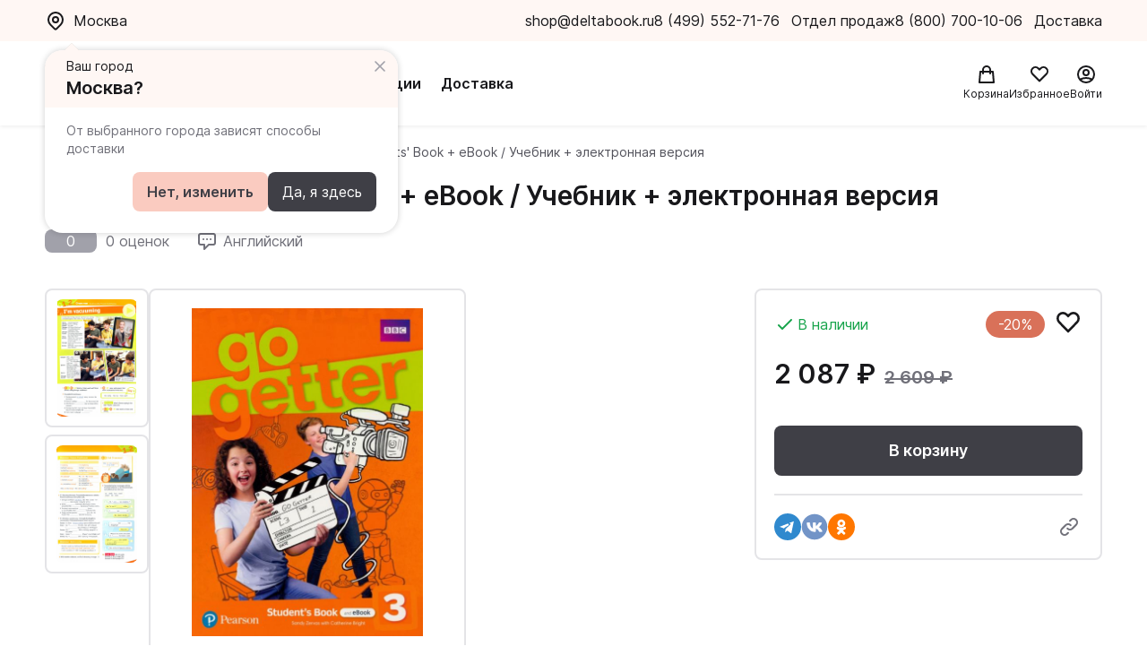

--- FILE ---
content_type: text/html; charset=UTF-8
request_url: https://deltabook.ru/product/155488
body_size: 13830
content:
<!DOCTYPE html>
<html lang="ru_RU" class="h-100">
    <head>
        <meta charset="UTF-8">
<meta name="viewport" content="width=device-width, initial-scale=1, shrink-to-fit=no">
<meta property="og:title" content="Go Getter 3 Students' Book + eBook / Учебник + электронная версия Zerva Sandy, Bright Catherine - купить в интернет-магазине Дельтабук">
<meta property="og:type" content="company">
<meta property="og:url" content="https://deltabook.ru/product/155488">
<meta property="og:site_name" content="deltabook.ru">
<meta name="description" content="В интернет-магазине 📗 Deltabook.ru 📗 вы можете купить онлайн Go Getter 3 Students' Book + eBook / Учебник + электронная версия Zerva Sandy, Bright Catherine по низкой цене. Интернет-магазин иностранной литературы с доставкой по Москве и России.">
<meta name="keywords" content="">

<title>Go Getter 3 Students&#039; Book + eBook / Учебник + электронная версия Zerva Sandy, Bright Catherine - купить в интернет-магазине Дельтабук</title>

<link rel="canonical" href="https://deltabook.ru/product/155488"/>
<link rel="shortcut icon" href="/favicon.ico">


        
        
        <meta name="csrf-param" content="_csrf-frontend">
<meta name="csrf-token" content="i1K3s5zD36PxCk1rh6ZiIdUCwYfAlkq9y9ZQ0qy80Hf7ZNOG_7fsk7J5fj7jwDVZpy_4wrbfMI6UkGOxlMyeIA==">

<link href="/assets/1efe86b3/swiper-bundle.min.css" rel="stylesheet">
<link href="/novue/css/style.min.css?v=2.927" rel="stylesheet">        <!-- Yandex.Metrika counter -->
        <script type="text/javascript" >
            (function(m,e,t,r,i,k,a){m[i]=m[i]||function(){(m[i].a=m[i].a||[]).push(arguments)};
                m[i].l=1*new Date();
                for (var j = 0; j < document.scripts.length; j++) {if (document.scripts[j].src === r) { return; }}
                k=e.createElement(t),a=e.getElementsByTagName(t)[0],k.async=1,k.src=r,a.parentNode.insertBefore(k,a)})
            (window, document, "script", "https://mc.yandex.ru/metrika/tag.js", "ym");

            ym(94259497, "init", {
                clickmap:true,
                trackLinks:true,
                accurateTrackBounce:true,
                webvisor:true,
                ecommerce:"dataLayer"
            });
        </script>
        <noscript><div><img src="https://mc.yandex.ru/watch/94259497" style="position:absolute; left:-9999px;" alt="" /></div></noscript>
        <!-- /Yandex.Metrika counter -->
        <script>
            window.dataLayer = window.dataLayer || [];
            const userId = "";
            if (userId) {
                window.dataLayer.push({
                    'user_id': userId
                });
            }
        </script>
        <!-- Google Tag Manager -->
        <script>(function(w,d,s,l,i){w[l]=w[l]||[];w[l].push({'gtm.start':
                new Date().getTime(),event:'gtm.js'});var f=d.getElementsByTagName(s)[0],
            j=d.createElement(s),dl=l!='dataLayer'?'&l='+l:'';j.async=true;j.src=
            'https://www.googletagmanager.com/gtm.js?id='+i+dl;f.parentNode.insertBefore(j,f);
        })(window,document,'script','dataLayer','GTM-MHV3G5VW');</script>
        <!-- End Google Tag Manager -->
    </head>
    <body class="d-flex flex-column h-100">

    <!-- Google Tag Manager (noscript) -->
        <noscript><iframe src="https://www.googletagmanager.com/ns.html?id=GTM-MHV3G5VW" height="0" width="0" style="display:none;visibility:hidden"></iframe></noscript>
    <!-- End Google Tag Manager (noscript) -->

        
        <header class="header">
    <div class="header__top">
        <div class="header__top-container container flex">
            <div class="header__location js-user-location"> </div>
            <div class="header__contacts flex">
                <div class="header__contacts-mail">
                    <a class="header__contacts-link" href="mailto:shop@deltabook.ru">shop@deltabook.ru</a>                    
                </div>
                <div>
                    <a class="header__contacts-link" href="tel:+74995527176">8 (499) 552-71-76</a>
                    <p class="header__contacts-item">Отдел продаж</p>
                </div>
                <div>
                    <a class="header__contacts-link" href="tel:+78007001006">8 (800) 700-10-06 </a>
                    <p class="header__contacts-item">Доставка</p>
                </div>
            </div>
        </div>
    </div>
        <div class="header__bottom">
        <div class="header__bottom-container container flex">
            <div class="header__bottom-left flex">
                <a href="/" class="header__left-item header__bottom-logo">
                    <img src="/img/logo-header.svg" alt="">
                </a>
                
            <button class="header__left-item header__left-btn button-black">Каталог</button>
                <a href="/promotion" class="header__left-item button-text">Акции</a>
                <a href="/delivery" class="header__left-item button-text">Доставка</a>
                    <div id="search"></div>            </div>
            <div class="header__bottom-right flex">
                <a href="/cart" class="header__icon-wrapper">
                    <span class="header__cart">
                        <div class="header__icon-counter hidden js-cart-count">0</div>
                    </span>
                    <span class="header__icon-text">Корзина</span>                    
                </a>
                <a href="/profile/favourite" class="header__icon-wrapper">
                    <span class="header__favorite">
                        <div class="header__icon-counter hidden">0</div>
                    </span>
                    <span class="header__icon-text">Избранное</span>                   
                </a>
                <div class="b-nav-tab user" data-modal="modalOne">
                                        <div class="header__icon-wrapper js-login-button">    
                        <div class="header__account"></div>
                        <span class="header__icon-text">Войти</span>
                    </div>
                                    </div>
            </div>
        </div>
    </div>

    <div class="header__dropdown">
    <div class="dropdown" id="catalog-dropdown">
        <div class="header__dropdown-container">
            <div class="header__dropdown-link dropdown__city js-user-location"></div>
                                                                            <a href="/promotion" class="header__dropdown-link dropdown__item button-text">Акции</a>
                                                                <a href="/delivery" class="header__dropdown-link dropdown__item button-text">Доставка</a>
                                        <ul class="dropdown__list dropdown__list_first">
                                    <li class="dropdown__item dropdown__item_first">
                    <div class="dropdown__item-link">
                        Английский                    </div>
                                            <ul class="submenu dropdown__list">
                            <button class="dropdown__item-back">
                                Назад
                            </button>
                                                            <li class="dropdown__item">
                                    <a href="/catalog/700" class="dropdown__item-link">
                                        Учебники                                    </a>
                                </li>
                                                            <li class="dropdown__item">
                                    <a href="/catalog/163" class="dropdown__item-link">
                                        Книги для чтения                                    </a>
                                </li>
                                                            <li class="dropdown__item">
                                    <a href="/catalog/683" class="dropdown__item-link">
                                        Мультимедиа                                    </a>
                                </li>
                                                            <li class="dropdown__item">
                                    <a href="/catalog/162" class="dropdown__item-link">
                                        Игры                                    </a>
                                </li>
                                                            <li class="dropdown__item">
                                    <a href="/catalog/270" class="dropdown__item-link">
                                        Экзамены                                    </a>
                                </li>
                                                            <li class="dropdown__item">
                                    <a href="/catalog/701" class="dropdown__item-link">
                                        Преподавателям                                    </a>
                                </li>
                                                            <li class="dropdown__item">
                                    <a href="/catalog/261" class="dropdown__item-link">
                                        Словари                                    </a>
                                </li>
                                                            <li class="dropdown__item">
                                    <a href="/catalog/2319" class="dropdown__item-link">
                                        Билингвы                                    </a>
                                </li>
                                                    </ul>
                                    </li>
                                    <li class="dropdown__item dropdown__item_first">
                    <div class="dropdown__item-link">
                        Немецкий                    </div>
                                            <ul class="submenu dropdown__list">
                            <button class="dropdown__item-back">
                                Назад
                            </button>
                                                            <li class="dropdown__item">
                                    <a href="/catalog/333" class="dropdown__item-link">
                                        Учебники                                    </a>
                                </li>
                                                            <li class="dropdown__item">
                                    <a href="/catalog/2317" class="dropdown__item-link">
                                        Самоучители                                    </a>
                                </li>
                                                            <li class="dropdown__item">
                                    <a href="/catalog/2405" class="dropdown__item-link">
                                        Мультимедиа                                    </a>
                                </li>
                                                            <li class="dropdown__item">
                                    <a href="/catalog/1005" class="dropdown__item-link">
                                        Грамматика, лексика, произношение                                    </a>
                                </li>
                                                            <li class="dropdown__item">
                                    <a href="/catalog/346" class="dropdown__item-link">
                                        Книги для чтения                                    </a>
                                </li>
                                                            <li class="dropdown__item">
                                    <a href="/catalog/1045" class="dropdown__item-link">
                                        Экзамены                                    </a>
                                </li>
                                                            <li class="dropdown__item">
                                    <a href="/catalog/2217" class="dropdown__item-link">
                                        Профессионалам                                    </a>
                                </li>
                                                            <li class="dropdown__item">
                                    <a href="/catalog/2216" class="dropdown__item-link">
                                        Преподавателям                                    </a>
                                </li>
                                                            <li class="dropdown__item">
                                    <a href="/catalog/345" class="dropdown__item-link">
                                        Словари                                    </a>
                                </li>
                                                    </ul>
                                    </li>
                                    <li class="dropdown__item dropdown__item_first">
                    <div class="dropdown__item-link">
                        Французский                    </div>
                                            <ul class="submenu dropdown__list">
                            <button class="dropdown__item-back">
                                Назад
                            </button>
                                                            <li class="dropdown__item">
                                    <a href="/catalog/2314" class="dropdown__item-link">
                                        Самоучители                                    </a>
                                </li>
                                                            <li class="dropdown__item">
                                    <a href="/catalog/2383" class="dropdown__item-link">
                                        Мультимедиа                                    </a>
                                </li>
                                                            <li class="dropdown__item">
                                    <a href="/catalog/361" class="dropdown__item-link">
                                        Учебники                                    </a>
                                </li>
                                                            <li class="dropdown__item">
                                    <a href="/catalog/352" class="dropdown__item-link">
                                        Грамматика, лексика, произношение                                    </a>
                                </li>
                                                            <li class="dropdown__item">
                                    <a href="/catalog/383" class="dropdown__item-link">
                                        Книги для чтения                                    </a>
                                </li>
                                                            <li class="dropdown__item">
                                    <a href="/catalog/1801" class="dropdown__item-link">
                                        Игры                                    </a>
                                </li>
                                                            <li class="dropdown__item">
                                    <a href="/catalog/912" class="dropdown__item-link">
                                        Экзамены                                    </a>
                                </li>
                                                            <li class="dropdown__item">
                                    <a href="/catalog/358" class="dropdown__item-link">
                                        Профессионалам                                    </a>
                                </li>
                                                            <li class="dropdown__item">
                                    <a href="/catalog/948" class="dropdown__item-link">
                                        Преподавателям                                    </a>
                                </li>
                                                            <li class="dropdown__item">
                                    <a href="/catalog/1135" class="dropdown__item-link">
                                        Словари                                    </a>
                                </li>
                                                    </ul>
                                    </li>
                                    <li class="dropdown__item dropdown__item_first">
                    <div class="dropdown__item-link">
                        Испанский                    </div>
                                            <ul class="submenu dropdown__list">
                            <button class="dropdown__item-back">
                                Назад
                            </button>
                                                            <li class="dropdown__item">
                                    <a href="/catalog/2315" class="dropdown__item-link">
                                        Самоучители                                    </a>
                                </li>
                                                            <li class="dropdown__item">
                                    <a href="/catalog/2410" class="dropdown__item-link">
                                        Мультимедиа                                    </a>
                                </li>
                                                            <li class="dropdown__item">
                                    <a href="/catalog/385" class="dropdown__item-link">
                                        Учебники                                    </a>
                                </li>
                                                            <li class="dropdown__item">
                                    <a href="/catalog/977" class="dropdown__item-link">
                                        Грамматика и лексика                                    </a>
                                </li>
                                                            <li class="dropdown__item">
                                    <a href="/catalog/407" class="dropdown__item-link">
                                        Книги для чтения                                    </a>
                                </li>
                                                            <li class="dropdown__item">
                                    <a href="/catalog/1802" class="dropdown__item-link">
                                        Игры                                    </a>
                                </li>
                                                            <li class="dropdown__item">
                                    <a href="/catalog/914" class="dropdown__item-link">
                                        Экзамены                                    </a>
                                </li>
                                                            <li class="dropdown__item">
                                    <a href="/catalog/1053" class="dropdown__item-link">
                                        Профессионалам                                    </a>
                                </li>
                                                            <li class="dropdown__item">
                                    <a href="/catalog/2156" class="dropdown__item-link">
                                        Преподавателям                                    </a>
                                </li>
                                                            <li class="dropdown__item">
                                    <a href="/catalog/790" class="dropdown__item-link">
                                        Словари                                    </a>
                                </li>
                                                    </ul>
                                    </li>
                                    <li class="dropdown__item dropdown__item_first">
                    <div class="dropdown__item-link">
                        Итальянский                    </div>
                                            <ul class="submenu dropdown__list">
                            <button class="dropdown__item-back">
                                Назад
                            </button>
                                                            <li class="dropdown__item">
                                    <a href="/catalog/2316" class="dropdown__item-link">
                                        Самоучители                                    </a>
                                </li>
                                                            <li class="dropdown__item">
                                    <a href="/catalog/2406" class="dropdown__item-link">
                                        Мультимедиа                                    </a>
                                </li>
                                                            <li class="dropdown__item">
                                    <a href="/catalog/409" class="dropdown__item-link">
                                        Учебники                                    </a>
                                </li>
                                                            <li class="dropdown__item">
                                    <a href="/catalog/414" class="dropdown__item-link">
                                        Грамматика, лексика, произношение                                    </a>
                                </li>
                                                            <li class="dropdown__item">
                                    <a href="/catalog/1007" class="dropdown__item-link">
                                        Книги для чтения                                    </a>
                                </li>
                                                            <li class="dropdown__item">
                                    <a href="/catalog/990" class="dropdown__item-link">
                                        Экзамены                                    </a>
                                </li>
                                                            <li class="dropdown__item">
                                    <a href="/catalog/2205" class="dropdown__item-link">
                                        Профессионалам                                    </a>
                                </li>
                                                            <li class="dropdown__item">
                                    <a href="/catalog/2203" class="dropdown__item-link">
                                        Преподавателям                                    </a>
                                </li>
                                                            <li class="dropdown__item">
                                    <a href="/catalog/1020" class="dropdown__item-link">
                                        Словари                                    </a>
                                </li>
                                                    </ul>
                                    </li>
                                    <li class="dropdown__item dropdown__item_first">
                    <div class="dropdown__item-link">
                        Китайский                    </div>
                                            <ul class="submenu dropdown__list">
                            <button class="dropdown__item-back">
                                Назад
                            </button>
                                                            <li class="dropdown__item">
                                    <a href="/catalog/1569" class="dropdown__item-link">
                                        Учебники                                    </a>
                                </li>
                                                            <li class="dropdown__item">
                                    <a href="/catalog/2324" class="dropdown__item-link">
                                        Самоучители                                    </a>
                                </li>
                                                            <li class="dropdown__item">
                                    <a href="/catalog/2326" class="dropdown__item-link">
                                        Прописи                                    </a>
                                </li>
                                                            <li class="dropdown__item">
                                    <a href="/catalog/2382" class="dropdown__item-link">
                                        Преподавателям                                    </a>
                                </li>
                                                            <li class="dropdown__item">
                                    <a href="/catalog/2408" class="dropdown__item-link">
                                        Мультимедиа                                    </a>
                                </li>
                                                            <li class="dropdown__item">
                                    <a href="/catalog/1867" class="dropdown__item-link">
                                        Грамматика, лексика, произношение                                    </a>
                                </li>
                                                            <li class="dropdown__item">
                                    <a href="/catalog/2128" class="dropdown__item-link">
                                        Книги для чтения                                    </a>
                                </li>
                                                            <li class="dropdown__item">
                                    <a href="/catalog/1767" class="dropdown__item-link">
                                        Словари                                    </a>
                                </li>
                                                            <li class="dropdown__item">
                                    <a href="/catalog/1951" class="dropdown__item-link">
                                        Экзамены                                    </a>
                                </li>
                                                    </ul>
                                    </li>
                                    <li class="dropdown__item dropdown__item_first dropdown__item_font">
                    <div class="dropdown__item-link">
                        Другие языки                    </div>
                                            <ul class="submenu dropdown__list">
                            <button class="dropdown__item-back">
                                Назад
                            </button>
                                                            <li class="dropdown__item">
                                    <a href="/catalog/2298" class="dropdown__item-link">
                                        Арабский                                    </a>
                                </li>
                                                            <li class="dropdown__item">
                                    <a href="/catalog/2299" class="dropdown__item-link">
                                        Японский                                    </a>
                                </li>
                                                            <li class="dropdown__item">
                                    <a href="/catalog/2300" class="dropdown__item-link">
                                        Иврит                                    </a>
                                </li>
                                                            <li class="dropdown__item">
                                    <a href="/catalog/2301" class="dropdown__item-link">
                                        Греческий                                    </a>
                                </li>
                                                            <li class="dropdown__item">
                                    <a href="/catalog/2302" class="dropdown__item-link">
                                        Финский                                    </a>
                                </li>
                                                            <li class="dropdown__item">
                                    <a href="/catalog/2303" class="dropdown__item-link">
                                        Латинский                                    </a>
                                </li>
                                                            <li class="dropdown__item">
                                    <a href="/catalog/2318" class="dropdown__item-link">
                                        Корейский                                    </a>
                                </li>
                                                            <li class="dropdown__item">
                                    <a href="/catalog/2320" class="dropdown__item-link">
                                        Чешский                                    </a>
                                </li>
                                                            <li class="dropdown__item">
                                    <a href="/catalog/2322" class="dropdown__item-link">
                                        Другие                                    </a>
                                </li>
                                                            <li class="dropdown__item">
                                    <a href="/catalog/2325" class="dropdown__item-link">
                                        Польский                                    </a>
                                </li>
                                                            <li class="dropdown__item">
                                    <a href="/catalog/2346" class="dropdown__item-link">
                                        Турецкий                                    </a>
                                </li>
                                                    </ul>
                                    </li>
                            </ul>
        </div>
    </div>
</div>    </header>



        <div class="popup-location-container js-location-container container"></div>

        <main class="main">
            <article>
    <section class="section container big-card js-big-card" itemtype="http://schema.org/Product" itemscope
             data-product-id="155488"
             data-product-name="Go Getter 3 Students' Book + eBook / Учебник + электронная версия"
             data-product-brand="Pearson"
             data-product-oldPrice="2&nbsp;609&nbsp;₽"
             data-product-price="2&nbsp;087&nbsp;₽"
             data-product-genres="Английский/Учебники/Учебники общего английского/Go Getter"
    >
        <ul class="breadcrumb flex" itemscope itemtype="http://schema.org/BreadcrumbList">
                <li class="breadcrumb__item" itemprop="itemListElement" itemscope itemtype="http://schema.org/ListItem">
            <a href="/" class="breadcrumb__item-link" itemprop="item">                <span itemprop="name">Главная</span>
            </a>            <meta itemprop="position" content="1" />    
        </li>
                    <li class="breadcrumb__item" itemprop="itemListElement" itemscope itemtype="http://schema.org/ListItem">
                            <span itemprop="name item">Каталог</span>
                        <meta itemprop="position" content="2" />    
        </li>
                    <li class="breadcrumb__item" itemprop="itemListElement" itemscope itemtype="http://schema.org/ListItem">
            <a href="/catalog/1746" class="breadcrumb__item-link" itemprop="item">                <span itemprop="name">Go Getter</span>
            </a>            <meta itemprop="position" content="3" />    
        </li>
                    <li class="breadcrumb__item breadcrumb__item_active" itemprop="itemListElement" itemscope itemtype="http://schema.org/ListItem">
                            <span itemprop="name item">Go Getter 3 Students' Book + eBook / Учебник + электронная версия</span>
                        <meta itemprop="position" content="4" />    
        </li>
            </ul>

        <meta itemprop="sku" content="155488" />
        <meta itemprop="name" content="Go Getter 3 Students' Book + eBook / Учебник + электронная версия" />
        <link itemprop="image" href="https://static.deltabook.ru/products/155488/cover.jpg" />
        <meta itemprop="description" content="


 Учебник&nbsp;Go Getter 3&nbsp;предназначен для учащихся средней школы, уровень A2+, GSE 33-41.


 Материал Go Getter 3 Student’s Book + eBook представляет собой:




	
	
 8 тематических блоков с лексическим и грамматическим материалом, необходимым для развития всех четырёх языковых навыков в сопровождении красочных иллюстраций и видео программ BBC;
	
 
	
	
 пошаговые инструкции к заданиям, языковые справочники и списки слов, а также постепенное усложнение упражнений обеспечивает стабильный прогресс в изучении языка;
	
 
	
	
 раздел «Check yourself!» (пер. с англ. “Материалы для самопроверки”) для самостоятельной оценки успехов;
	
 
	
	
 практические задания экзаменационного типа для успешной сдачи тестов/экзаменов;
	
 
	
	
 код доступа к цифровой версии учебника с интегрированными аудио- и видеоматериалами, которая полностью дублирует его печатный формат." />

        <div class="page-top__title-wrap flex">
            <a href="/catalog/1746" class="page-top__title-link button-back"></a>
            <h1 class="page-top__title">Go Getter 3 Students' Book + eBook / Учебник + электронная версия</h1>
        </div>

        <div class="big-card__wrapper">
            <div class="big-card__modal js-big-card-mobile hidden">
                <div class="big-card__modal-content js-big-card-mobile-content">
                    <div class="big-card__modal-body">
                        <div class="big-card__modal-swiper js-big-card__modal-swiper swiper">
                            <div class="swiper-wrapper">
                                <div class="big-card__modal-swiper-slide swiper-slide">
                                    <img class="big-card__img big-card__img_modal " src="https://static.deltabook.ru/products/155488/cover.jpg" alt="Go Getter 3 Students' Book + eBook / Учебник + электронная версия">
                                </div>
                                                                <div class="big-card__modal-swiper-slide swiper-slide">
                                    <img class="big-card__img big-card__img_modal " src="https://static.deltabook.ru/products/155488/ph_01.jpg" alt=""/>
                                </div>
                                                                <div class="big-card__modal-swiper-slide swiper-slide">
                                    <img class="big-card__img big-card__img_modal " src="https://static.deltabook.ru/products/155488/ph_02.jpg" alt=""/>
                                </div>
                                                            </div>
                        </div>
                                                <div class="big-card__modal-button big-card__modal-button-prev js-big-card__modal-button-prev"></div>
                        <div class="big-card__modal-button big-card__modal-button-next js-big-card__modal-button-next"></div>
                                            </div>                        
                </div>
                <div class="big-card__modal-close js-big-card-close">Закрыть</div>
                <div class="big-card__modal-pagination"></div>
            </div>
            <div class="big-card__cover-container big-card__cover-container--swiper">
                                <div class="big-card__swiper-container">
                    <div class="big-card__swiper js-big-card__swiper swiper ">
                        <div class="swiper-wrapper">
                                                        <div class="big-card__swiper-slide swiper-slide">
                                <img class="big-card__swiper-img js-big-card__swiper-img " src="https://static.deltabook.ru/products/155488/ph_01.jpg" alt="" data-swiper-to="1"/>
                            </div>
                                                        <div class="big-card__swiper-slide swiper-slide">
                                <img class="big-card__swiper-img js-big-card__swiper-img " src="https://static.deltabook.ru/products/155488/ph_02.jpg" alt="" data-swiper-to="2"/>
                            </div>
                                                    </div>
                    </div>
                                    </div>
                                <div class="big-card__img-wrap">
                    <img class="js-big-card-img big-card__img " src="https://static.deltabook.ru/products/155488/cover.jpg" alt="Go Getter 3 Students' Book + eBook / Учебник + электронная версия">
                </div>
            </div>
            <div class="big-card__top">
                <div class="big-card__top-wrap flex" itemprop="aggregateRating" itemtype="http://schema.org/AggregateRating" itemscope>
                    <meta itemprop="reviewCount" content="356" />
                    <meta itemprop="ratingValue" content="4.8" />

                    <div class="big-card__top-rating low">0</div>
<div class="big-card__top-rating-sum">0 оценок</div>                                            <div class="big-card__top-lang">Английский</div>
                                    </div>
                            </div>
            <div class="big-card__bottom">
                                    <div class="big-card__bottom-item flex">
                        <div class="big-card__item-left">Автор</div>
                        <div class="big-card__item-right">
                            <a class='big-card__person-link' href='/person/3743'>Zerva Sandy</a>, <a class='big-card__person-link' href='/person/5644'>Bright Catherine</a>
                        </div>
                    </div>
                                                    <div class="big-card__bottom-item flex" itemprop="brand" itemtype="http://schema.org/Thing" itemscope>
                        <meta itemprop="name" content="Pearson" />
                        <div class="big-card__item-left">Издательство</div>
                        <div class="big-card__item-right"><a class="big-card__person-link" href="/publisher/771">Pearson</a></div>
                    </div>
                                                <div class="big-card__bottom-item flex">
                    <div class="big-card__item-left">ISBN</div>
                    <div class="big-card__item-right">9781292393315</div>
                </div>
                                    <div class="big-card__bottom-item flex">
                        <div class="big-card__item-left">Серия</div>
                        <div class="big-card__item-right">
                            <a class="big-card__person-link" href="/series/1207">GoGetter</a>
                        </div>
                    </div>
                                
                            </div>
            <div class="big-card__main">
                <div class="big-card__main-top" itemprop="offers" itemtype="http://schema.org/Offer" itemscope>
                    <link itemprop="url" href="/product/155488" />
                    <meta itemprop="availability" content="https://schema.org/InStock" />
                    <meta itemprop="priceCurrency" content="RUB" />
                    <meta itemprop="itemCondition" content="https://schema.org/NewCondition" />
                    <meta itemprop="price" content="2087" />
                    <meta itemprop="priceValidUntil" content="2025-11-05" />
                    <div itemprop="seller" itemtype="http://schema.org/Organization" itemscope>
                        <meta itemprop="name" content="Дельтабук" />
                    </div>
                    
                    <div class="big-card__main-item big-card__main-states flex">
                                                    <div class="big-card__state big-card__state_color_available">В наличии</div>
                            <div class="big-card__label-discount">-20%</div>
                                                <div class="big-card__button-like button-like">
    <button class="button-like__btn js-button-like " data-product="155488"></button>
    <div class="button-like__tooltip js-button-like-tooltip">В избранное</div>
</div>                    </div>
                                            <div class="big-card__main-item big-card__main-prices flex">
                            <div class="big-card__price-new">2&nbsp;087&nbsp;₽</div>
                                                            <div class="big-card__price-old">2&nbsp;609&nbsp;₽</div>
                                                    </div>
                        <div class="add-to-cart-wrapper card__main-item big-card__main-buttons flex"
     data-product-id="155488"
     data-product-name="Go Getter 3 Students' Book + eBook / Учебник + электронная версия"
     data-product-brand="Pearson"
     data-product-oldPrice="2&nbsp;609&nbsp;₽"
     data-product-price="2&nbsp;087&nbsp;₽"
     data-product-genres="Английский/Учебники/Учебники общего английского/Go Getter"
     data-product-list_id=""
     data-product-list_name=""
>
    <div class="mini-card__button mini-card__button-count button-tocart counter counter_hidden">
        <button  id="minus-155488" class="mini-card__button-count_minus counter__button counter__button_minus" data-product="0"></button>
        <div class="mini-card__button-count-input counter__input">
            <input id="counter-155488" type="text" disabled value="1" data-range="400">
        </div>
        <button  id="plus-155488" class="mini-card__button-count_plus counter__button counter__button_plus " data-product="0"></button>
    </div>

    <button class="mini-card__button mini-card__button-tocart button-tocart  active" data-product="155488">В корзину</button>
</div>
                                        <div class="big-card__main-item big-card__main-share flex">
                        
<div class="share-btn__main-item share-btn__main-share flex">
    <a target="_blank" id="tg" class="share-btn__share-btn share-btn__share-btn-tg js-share-btn"></a>
    <a target="_blank" id="vk" class="share-btn__share-btn share-btn__share-btn-vk js-share-btn"></a>
    <a target="_blank" id="ok" class="share-btn__share-btn share-btn__share-btn-ok js-share-btn"></a>

        <button class="share-btn__share-btn-link js-copy-share-link">
        <span class="tooltip share-btn__tooltip">Скопировать ссылку</span>
    </button>
    </div>
                    </div>
                </div>
                            </div>
        </div>
    </section>

    <section class="section container description js-container">
        <h3 class="description__title">Описание</h3>
        <div class="description__text js-show-more-content">
            <p>
</p>
<p>
 <span style="background: white;">Учебник&nbsp;</span><b>Go Getter 3&nbsp;</b>предназначен для учащихся средней школы, уровень A2+, GSE 33-41.
</p>
<p>
 <span style="background: white;">Материал <b>Go Getter 3 Student’s Book</b> </span><b><span style="background: white;">+ eBook </span></b><span style="background: white;">представляет собой:</span>
</p>
<p>
</p>
<ul>
	<li>
	<p>
 <span style="background: white;">8 тематических блоков с лексическим и грамматическим материалом, необходимым для развития всех четырёх языковых навыков в сопровождении красочных иллюстраций и видео программ BBC;</span>
	</p>
 </li>
	<li>
	<p>
 <span style="background: white;">пошаговые инструкции к заданиям, языковые справочники и списки слов, а также постепенное усложнение упражнений обеспечивает стабильный прогресс в изучении языка;</span>
	</p>
 </li>
	<li>
	<p>
 <span style="background: white;">раздел «Check yourself!» (пер. с англ. “Материалы для самопроверки”) для самостоятельной оценки успехов;</span>
	</p>
 </li>
	<li>
	<p>
 <span style="background: white;">практические задания экзаменационного типа для успешной сдачи тестов/экзаменов;</span>
	</p>
 </li>
	<li>
	<p>
 <span style="background: white;">код доступа к цифровой версии учебника с интегрированными аудио- и видеоматериалами, которая полностью дублирует его печатный формат.        </div>
                    <button class="description__btn button-more button-text js-show-more-button" data-text="Развернуть">
                Развернуть
            </button>
            </section>

    <section class="section container сharacteristic">

        <h3 class="сharacteristic__title">Характеристики</h3>
        <div class="сharacteristic__wrapper flex">
            <div class="сharacteristic__left">
                <h4 class="сharacteristic__title-min">Основные</h4>
                <ul class="characteristic__list">
                    <li class="сharacteristic__item flex">
                        <span class="сharacteristic__item-left">Дата выпуска</span>
                        <span class="сharacteristic__item-right">
                            2018                        </span>
                    </li>
                                                                <li class="сharacteristic__item flex">
                            <span class="сharacteristic__item-left">Количество страниц</span>
                            <span class="сharacteristic__item-right">
                                112                            </span>
                        </li>
                                                                                    <li class="сharacteristic__item flex">
                            <span class="сharacteristic__item-left">Артикул</span>
                            <span class="сharacteristic__item-right">
                                155488                            </span>
                        </li>
                                    </ul>
            </div>

            <div class="сharacteristic__right">
                                    <h4 class="сharacteristic__title-min">Дополнительные</h4>
                    <ul class="characteristic__list">
                                                    <li class="сharacteristic__item flex">
                                <span class="сharacteristic__item-left">Размер (мм)</span>
                                <span class="сharacteristic__item-right">
                                    297x210x6                                </span>
                            </li>
                                                                            <li class="сharacteristic__item flex">
                                <span class="сharacteristic__item-left">Цвет</span>
                                <span class="сharacteristic__item-right">
                                    Оранжевый                                </span>
                            </li>
                                                                            <li class="сharacteristic__item flex">
                                <span class="сharacteristic__item-left">Тип бумаги</span>
                                <span class="сharacteristic__item-right">
                                    Мелованная бумага                                </span>
                            </li>
                                                                            <li class="сharacteristic__item flex">
                                <span class="сharacteristic__item-left">Вес (г)</span>
                                <span class="сharacteristic__item-right">
                                    312                                </span>
                            </li>
                                                                            <li class="сharacteristic__item flex">
                                <span class="сharacteristic__item-left">Тип переплёта</span>
                                <span class="сharacteristic__item-right">
                                    обл - мягкий переплет (крепление скрепкой или клеем)                                </span>
                            </li>
                                                
                    </ul>
                            </div>
        </div>
        </div>
    </section>

    <section class="section container card-catalog js-card-catalog"
        data-productList-id="series"
        data-productList-name="Еще книги из серии"
    >
                    <div class="card-catalog__container">
    <h2 class="card-catalog__title">Еще книги из серии</h2>

    <div class="card-catalog__wrapper grid">
                    <div class="mini-card flex-between js-mini-card"
     data-product-id="114089"
     data-product-name="Go Getter 4 Students' Book + eBook / Учебник + электронная версия"
     data-product-brand="Pearson"
     data-product-price="2&nbsp;078&nbsp;₽"
     data-product-oldPrice="2&nbsp;597&nbsp;₽"
     data-product-genres="Английский/Учебники/Учебники общего английского/Go Getter"
     data-product-index="0"
     data-product-list_id="series"
     data-product-list_name="Еще книги из серии"
>
    <div class="mini-card__top">
        <a href="/product/114089" class="mini-card__top-link js-mini-card-link">
            <img class="mini-card__img " src="https://static.deltabook.ru/products/114089/cover.jpg" alt="Go Getter 4 Students' Book + eBook / Учебник + электронная версия">
        </a>
        <div class=" button-like">
    <button class="button-like__btn js-button-like " data-product="114089"></button>
    <div class="button-like__tooltip js-button-like-tooltip">В избранное</div>
</div>    </div>
    <div class="mini-card__bottom flex-between">
        <div class="mini-card__text-wrapper">        
                            <div class="mini-card__price flex">
                    <div class="mini-card__price-new">2&nbsp;078&nbsp;₽</div>
                                            <div class="mini-card__price-old">2&nbsp;597&nbsp;₽</div>
                                    </div>
                        <a href="/product/114089" class="mini-card__title link js-mini-card-link">
                Go Getter 4 Students' Book + eBook / Учебник + электронная версия            </a>
                            <div class="mini-card__person-wrap">
                    <a class='mini-card__person-link' href='/person/5647'>Fruen Graham</a>, <a class='mini-card__person-link' href='/person/5648'>Craxford Jayne</a>
                </div>
                        <div class="mini-card__rating-wrapper">
                            </div>
        </div>
                    <div class="add-to-cart-wrapper mini-card__button-wrap"
     data-product-id="114089"
     data-product-name="Go Getter 4 Students' Book + eBook / Учебник + электронная версия"
     data-product-brand="Pearson"
     data-product-oldPrice="2&nbsp;597&nbsp;₽"
     data-product-price="2&nbsp;078&nbsp;₽"
     data-product-genres="Английский/Учебники/Учебники общего английского/Go Getter"
     data-product-list_id="series"
     data-product-list_name="Еще книги из серии"
>
    <div class="mini-card__button mini-card__button-count button-tocart counter counter_hidden">
        <button  id="minus-114089" class="mini-card__button-count_minus counter__button counter__button_minus" data-product="0"></button>
        <div class="mini-card__button-count-input counter__input">
            <input id="counter-114089" type="text" disabled value="1" data-range="87">
        </div>
        <button  id="plus-114089" class="mini-card__button-count_plus counter__button counter__button_plus " data-product="0"></button>
    </div>

    <button class="mini-card__button mini-card__button-tocart button-tocart  active" data-product="114089">В корзину</button>
</div>
          
    </div>
</div>                    <div class="mini-card flex-between js-mini-card"
     data-product-id="114088"
     data-product-name="Go Getter 2 Students' Book and eBook / Учебник + электронная версия"
     data-product-brand="Pearson"
     data-product-price="2&nbsp;103&nbsp;₽"
     data-product-oldPrice="2&nbsp;629&nbsp;₽"
     data-product-genres="Английский/Учебники/Учебники общего английского/Go Getter"
     data-product-index="1"
     data-product-list_id="series"
     data-product-list_name="Еще книги из серии"
>
    <div class="mini-card__top">
        <a href="/product/114088" class="mini-card__top-link js-mini-card-link">
            <img class="mini-card__img " src="https://static.deltabook.ru/products/114088/cover.jpg" alt="Go Getter 2 Students' Book and eBook / Учебник + электронная версия">
        </a>
        <div class=" button-like">
    <button class="button-like__btn js-button-like " data-product="114088"></button>
    <div class="button-like__tooltip js-button-like-tooltip">В избранное</div>
</div>    </div>
    <div class="mini-card__bottom flex-between">
        <div class="mini-card__text-wrapper">        
                            <div class="mini-card__price flex">
                    <div class="mini-card__price-new">2&nbsp;103&nbsp;₽</div>
                                            <div class="mini-card__price-old">2&nbsp;629&nbsp;₽</div>
                                    </div>
                        <a href="/product/114088" class="mini-card__title link js-mini-card-link">
                Go Getter 2 Students' Book and eBook / Учебник + электронная версия            </a>
                            <div class="mini-card__person-wrap">
                    <a class='mini-card__person-link' href='/person/5646'>Croxford Jayne</a>, <a class='mini-card__person-link' href='/person/5647'>Fruen Graham</a>
                </div>
                        <div class="mini-card__rating-wrapper">
                            </div>
        </div>
                    <div class="add-to-cart-wrapper mini-card__button-wrap"
     data-product-id="114088"
     data-product-name="Go Getter 2 Students' Book and eBook / Учебник + электронная версия"
     data-product-brand="Pearson"
     data-product-oldPrice="2&nbsp;629&nbsp;₽"
     data-product-price="2&nbsp;103&nbsp;₽"
     data-product-genres="Английский/Учебники/Учебники общего английского/Go Getter"
     data-product-list_id="series"
     data-product-list_name="Еще книги из серии"
>
    <div class="mini-card__button mini-card__button-count button-tocart counter counter_hidden">
        <button  id="minus-114088" class="mini-card__button-count_minus counter__button counter__button_minus" data-product="0"></button>
        <div class="mini-card__button-count-input counter__input">
            <input id="counter-114088" type="text" disabled value="1" data-range="609">
        </div>
        <button  id="plus-114088" class="mini-card__button-count_plus counter__button counter__button_plus " data-product="0"></button>
    </div>

    <button class="mini-card__button mini-card__button-tocart button-tocart  active" data-product="114088">В корзину</button>
</div>
          
    </div>
</div>                    <div class="mini-card flex-between js-mini-card"
     data-product-id="44289"
     data-product-name="Go Getter 4 Teacher's Book + MyEnglishLab & Extra Online Practice (+DVD) / Книга для учителя + онлайн-код + DVD"
     data-product-brand="Pearson"
     data-product-price="10&nbsp;281&nbsp;₽"
     data-product-oldPrice="12&nbsp;851&nbsp;₽"
     data-product-genres="Английский/Учебники/Учебники общего английского/Go Getter"
     data-product-index="2"
     data-product-list_id="series"
     data-product-list_name="Еще книги из серии"
>
    <div class="mini-card__top">
        <a href="/product/44289" class="mini-card__top-link js-mini-card-link">
            <img class="mini-card__img " src="https://static.deltabook.ru/products/44289/cover.jpg" alt="Go Getter 4 Teacher's Book + MyEnglishLab & Extra Online Practice (+DVD) / Книга для учителя + онлайн-код + DVD">
        </a>
        <div class=" button-like">
    <button class="button-like__btn js-button-like " data-product="44289"></button>
    <div class="button-like__tooltip js-button-like-tooltip">В избранное</div>
</div>    </div>
    <div class="mini-card__bottom flex-between">
        <div class="mini-card__text-wrapper">        
                            <div class="mini-card__price flex">
                    <div class="mini-card__price-new">10&nbsp;281&nbsp;₽</div>
                                            <div class="mini-card__price-old">12&nbsp;851&nbsp;₽</div>
                                    </div>
                        <a href="/product/44289" class="mini-card__title link js-mini-card-link">
                Go Getter 4 Teacher's Book + MyEnglishLab & Extra Online Practice (+DVD) / Книга для учителя + онлайн-код + DVD            </a>
                            <div class="mini-card__person-wrap">
                    <a class='mini-card__person-link' href='/person/5644'>Bright Catherine</a>
                </div>
                        <div class="mini-card__rating-wrapper">
                            </div>
        </div>
                    <div class="add-to-cart-wrapper mini-card__button-wrap"
     data-product-id="44289"
     data-product-name="Go Getter 4 Teacher's Book + MyEnglishLab & Extra Online Practice (+DVD) / Книга для учителя + онлайн-код + DVD"
     data-product-brand="Pearson"
     data-product-oldPrice="12&nbsp;851&nbsp;₽"
     data-product-price="10&nbsp;281&nbsp;₽"
     data-product-genres="Английский/Учебники/Учебники общего английского/Go Getter"
     data-product-list_id="series"
     data-product-list_name="Еще книги из серии"
>
    <div class="mini-card__button mini-card__button-count button-tocart counter counter_hidden">
        <button  id="minus-44289" class="mini-card__button-count_minus counter__button counter__button_minus" data-product="0"></button>
        <div class="mini-card__button-count-input counter__input">
            <input id="counter-44289" type="text" disabled value="1" data-range="1">
        </div>
        <button  id="plus-44289" class="mini-card__button-count_plus counter__button counter__button_plus disable" data-product="0"></button>
    </div>

    <button class="mini-card__button mini-card__button-tocart button-tocart  active" data-product="44289">В корзину</button>
</div>
          
    </div>
</div>                    <div class="mini-card flex-between js-mini-card"
     data-product-id="44288"
     data-product-name="Go Getter 4 Students' Book with MyEnglishLab + Extra Online Practice / Учебник + онлайн-код"
     data-product-brand="Pearson"
     data-product-price="3&nbsp;694&nbsp;₽"
     data-product-oldPrice="4&nbsp;617&nbsp;₽"
     data-product-genres="Английский/Учебники/Учебники общего английского/Go Getter"
     data-product-index="3"
     data-product-list_id="series"
     data-product-list_name="Еще книги из серии"
>
    <div class="mini-card__top">
        <a href="/product/44288" class="mini-card__top-link js-mini-card-link">
            <img class="mini-card__img " src="https://static.deltabook.ru/products/44288/cover.jpg" alt="Go Getter 4 Students' Book with MyEnglishLab + Extra Online Practice / Учебник + онлайн-код">
        </a>
        <div class=" button-like">
    <button class="button-like__btn js-button-like " data-product="44288"></button>
    <div class="button-like__tooltip js-button-like-tooltip">В избранное</div>
</div>    </div>
    <div class="mini-card__bottom flex-between">
        <div class="mini-card__text-wrapper">        
                            <div class="mini-card__price flex">
                    <div class="mini-card__price-new">3&nbsp;694&nbsp;₽</div>
                                            <div class="mini-card__price-old">4&nbsp;617&nbsp;₽</div>
                                    </div>
                        <a href="/product/44288" class="mini-card__title link js-mini-card-link">
                Go Getter 4 Students' Book with MyEnglishLab + Extra Online Practice / Учебник + онлайн-код            </a>
                            <div class="mini-card__person-wrap">
                    <a class='mini-card__person-link' href='/person/5646'>Croxford Jayne</a>, <a class='mini-card__person-link' href='/person/5647'>Fruen Graham</a>
                </div>
                        <div class="mini-card__rating-wrapper">
                            </div>
        </div>
                    <div class="add-to-cart-wrapper mini-card__button-wrap"
     data-product-id="44288"
     data-product-name="Go Getter 4 Students' Book with MyEnglishLab + Extra Online Practice / Учебник + онлайн-код"
     data-product-brand="Pearson"
     data-product-oldPrice="4&nbsp;617&nbsp;₽"
     data-product-price="3&nbsp;694&nbsp;₽"
     data-product-genres="Английский/Учебники/Учебники общего английского/Go Getter"
     data-product-list_id="series"
     data-product-list_name="Еще книги из серии"
>
    <div class="mini-card__button mini-card__button-count button-tocart counter counter_hidden">
        <button  id="minus-44288" class="mini-card__button-count_minus counter__button counter__button_minus" data-product="0"></button>
        <div class="mini-card__button-count-input counter__input">
            <input id="counter-44288" type="text" disabled value="1" data-range="57">
        </div>
        <button  id="plus-44288" class="mini-card__button-count_plus counter__button counter__button_plus " data-product="0"></button>
    </div>

    <button class="mini-card__button mini-card__button-tocart button-tocart  active" data-product="44288">В корзину</button>
</div>
          
    </div>
</div>                    <div class="mini-card flex-between js-mini-card"
     data-product-id="44285"
     data-product-name="Go Getter 3 Workbook with Extra Online Practice / Рабочая тетрадь + онлайн-код"
     data-product-brand="Pearson"
     data-product-price="1&nbsp;399&nbsp;₽"
     data-product-oldPrice="1&nbsp;749&nbsp;₽"
     data-product-genres="Английский/Учебники/Учебники общего английского/Go Getter"
     data-product-index="4"
     data-product-list_id="series"
     data-product-list_name="Еще книги из серии"
>
    <div class="mini-card__top">
        <a href="/product/44285" class="mini-card__top-link js-mini-card-link">
            <img class="mini-card__img " src="https://static.deltabook.ru/products/44285/cover.jpg" alt="Go Getter 3 Workbook with Extra Online Practice / Рабочая тетрадь + онлайн-код">
        </a>
        <div class=" button-like">
    <button class="button-like__btn js-button-like " data-product="44285"></button>
    <div class="button-like__tooltip js-button-like-tooltip">В избранное</div>
</div>    </div>
    <div class="mini-card__bottom flex-between">
        <div class="mini-card__text-wrapper">        
                            <div class="mini-card__price flex">
                    <div class="mini-card__price-new">1&nbsp;399&nbsp;₽</div>
                                            <div class="mini-card__price-old">1&nbsp;749&nbsp;₽</div>
                                    </div>
                        <a href="/product/44285" class="mini-card__title link js-mini-card-link">
                Go Getter 3 Workbook with Extra Online Practice / Рабочая тетрадь + онлайн-код            </a>
                            <div class="mini-card__person-wrap">
                    <a class='mini-card__person-link' href='/person/5644'>Bright Catherine</a>, <a class='mini-card__person-link' href='/person/5645'>Heath Jennifer</a>
                </div>
                        <div class="mini-card__rating-wrapper">
                    <div class="get-rating">
                    <div class="star active"></div>
                    <div class="star"></div>
                    <div class="star"></div>
                    <div class="star"></div>
                    <div class="star"></div>
            </div>
    <div class="mini-card__number">1</div>
            </div>
        </div>
                    <div class="add-to-cart-wrapper mini-card__button-wrap"
     data-product-id="44285"
     data-product-name="Go Getter 3 Workbook with Extra Online Practice / Рабочая тетрадь + онлайн-код"
     data-product-brand="Pearson"
     data-product-oldPrice="1&nbsp;749&nbsp;₽"
     data-product-price="1&nbsp;399&nbsp;₽"
     data-product-genres="Английский/Учебники/Учебники общего английского/Go Getter"
     data-product-list_id="series"
     data-product-list_name="Еще книги из серии"
>
    <div class="mini-card__button mini-card__button-count button-tocart counter counter_hidden">
        <button  id="minus-44285" class="mini-card__button-count_minus counter__button counter__button_minus" data-product="0"></button>
        <div class="mini-card__button-count-input counter__input">
            <input id="counter-44285" type="text" disabled value="1" data-range="255">
        </div>
        <button  id="plus-44285" class="mini-card__button-count_plus counter__button counter__button_plus " data-product="0"></button>
    </div>

    <button class="mini-card__button mini-card__button-tocart button-tocart  active" data-product="44285">В корзину</button>
</div>
          
    </div>
</div>                    <div class="mini-card flex-between js-mini-card"
     data-product-id="44283"
     data-product-name="Go Getter 3 Students' Book with MyEnglishLab and Extra Online Practice / Учебник + онлайн-код"
     data-product-brand="Pearson"
     data-product-price="3&nbsp;704&nbsp;₽"
     data-product-oldPrice="4&nbsp;630&nbsp;₽"
     data-product-genres="Английский/Учебники/Учебники общего английского/Go Getter"
     data-product-index="5"
     data-product-list_id="series"
     data-product-list_name="Еще книги из серии"
>
    <div class="mini-card__top">
        <a href="/product/44283" class="mini-card__top-link js-mini-card-link">
            <img class="mini-card__img " src="https://static.deltabook.ru/products/44283/cover.jpg" alt="Go Getter 3 Students' Book with MyEnglishLab and Extra Online Practice / Учебник + онлайн-код">
        </a>
        <div class=" button-like">
    <button class="button-like__btn js-button-like " data-product="44283"></button>
    <div class="button-like__tooltip js-button-like-tooltip">В избранное</div>
</div>    </div>
    <div class="mini-card__bottom flex-between">
        <div class="mini-card__text-wrapper">        
                            <div class="mini-card__price flex">
                    <div class="mini-card__price-new">3&nbsp;704&nbsp;₽</div>
                                            <div class="mini-card__price-old">4&nbsp;630&nbsp;₽</div>
                                    </div>
                        <a href="/product/44283" class="mini-card__title link js-mini-card-link">
                Go Getter 3 Students' Book with MyEnglishLab and Extra Online Practice / Учебник + онлайн-код            </a>
                            <div class="mini-card__person-wrap">
                    <a class='mini-card__person-link' href='/person/3743'>Zerva Sandy</a>, <a class='mini-card__person-link' href='/person/5644'>Bright Catherine</a>
                </div>
                        <div class="mini-card__rating-wrapper">
                            </div>
        </div>
                    <div class="add-to-cart-wrapper mini-card__button-wrap"
     data-product-id="44283"
     data-product-name="Go Getter 3 Students' Book with MyEnglishLab and Extra Online Practice / Учебник + онлайн-код"
     data-product-brand="Pearson"
     data-product-oldPrice="4&nbsp;630&nbsp;₽"
     data-product-price="3&nbsp;704&nbsp;₽"
     data-product-genres="Английский/Учебники/Учебники общего английского/Go Getter"
     data-product-list_id="series"
     data-product-list_name="Еще книги из серии"
>
    <div class="mini-card__button mini-card__button-count button-tocart counter counter_hidden">
        <button  id="minus-44283" class="mini-card__button-count_minus counter__button counter__button_minus" data-product="0"></button>
        <div class="mini-card__button-count-input counter__input">
            <input id="counter-44283" type="text" disabled value="1" data-range="86">
        </div>
        <button  id="plus-44283" class="mini-card__button-count_plus counter__button counter__button_plus " data-product="0"></button>
    </div>

    <button class="mini-card__button mini-card__button-tocart button-tocart  active" data-product="44283">В корзину</button>
</div>
          
    </div>
</div>                    <div class="mini-card flex-between js-mini-card"
     data-product-id="44280"
     data-product-name="Go Getter 2 Workbook + Extra Online Practice / Рабочая тетрадь + онлайн-код"
     data-product-brand="Pearson"
     data-product-price="1&nbsp;396&nbsp;₽"
     data-product-oldPrice="1&nbsp;745&nbsp;₽"
     data-product-genres="Английский/Учебники/Учебники общего английского/Go Getter"
     data-product-index="6"
     data-product-list_id="series"
     data-product-list_name="Еще книги из серии"
>
    <div class="mini-card__top">
        <a href="/product/44280" class="mini-card__top-link js-mini-card-link">
            <img class="mini-card__img " src="https://static.deltabook.ru/products/44280/cover.jpg" alt="Go Getter 2 Workbook + Extra Online Practice / Рабочая тетрадь + онлайн-код">
        </a>
        <div class=" button-like">
    <button class="button-like__btn js-button-like " data-product="44280"></button>
    <div class="button-like__tooltip js-button-like-tooltip">В избранное</div>
</div>    </div>
    <div class="mini-card__bottom flex-between">
        <div class="mini-card__text-wrapper">        
                            <div class="mini-card__price flex">
                    <div class="mini-card__price-new">1&nbsp;396&nbsp;₽</div>
                                            <div class="mini-card__price-old">1&nbsp;745&nbsp;₽</div>
                                    </div>
                        <a href="/product/44280" class="mini-card__title link js-mini-card-link">
                Go Getter 2 Workbook + Extra Online Practice / Рабочая тетрадь + онлайн-код            </a>
                            <div class="mini-card__person-wrap">
                    <a class='mini-card__person-link' href='/person/5644'>Bright Catherine</a>, <a class='mini-card__person-link' href='/person/5645'>Heath Jennifer</a>
                </div>
                        <div class="mini-card__rating-wrapper">
                            </div>
        </div>
                    <div class="add-to-cart-wrapper mini-card__button-wrap"
     data-product-id="44280"
     data-product-name="Go Getter 2 Workbook + Extra Online Practice / Рабочая тетрадь + онлайн-код"
     data-product-brand="Pearson"
     data-product-oldPrice="1&nbsp;745&nbsp;₽"
     data-product-price="1&nbsp;396&nbsp;₽"
     data-product-genres="Английский/Учебники/Учебники общего английского/Go Getter"
     data-product-list_id="series"
     data-product-list_name="Еще книги из серии"
>
    <div class="mini-card__button mini-card__button-count button-tocart counter counter_hidden">
        <button  id="minus-44280" class="mini-card__button-count_minus counter__button counter__button_minus" data-product="0"></button>
        <div class="mini-card__button-count-input counter__input">
            <input id="counter-44280" type="text" disabled value="1" data-range="399">
        </div>
        <button  id="plus-44280" class="mini-card__button-count_plus counter__button counter__button_plus " data-product="0"></button>
    </div>

    <button class="mini-card__button mini-card__button-tocart button-tocart  active" data-product="44280">В корзину</button>
</div>
          
    </div>
</div>                    <div class="mini-card flex-between js-mini-card"
     data-product-id="44277"
     data-product-name="Go Getter 2 Students' Book with MyEnglishLab and Extra Online Practice / Учебник + онлайн-код"
     data-product-brand="Pearson"
     data-product-price="3&nbsp;672&nbsp;₽"
     data-product-oldPrice="4&nbsp;590&nbsp;₽"
     data-product-genres="Английский/Учебники/Учебники общего английского/Go Getter"
     data-product-index="7"
     data-product-list_id="series"
     data-product-list_name="Еще книги из серии"
>
    <div class="mini-card__top">
        <a href="/product/44277" class="mini-card__top-link js-mini-card-link">
            <img class="mini-card__img " src="https://static.deltabook.ru/products/44277/cover.jpg" alt="Go Getter 2 Students' Book with MyEnglishLab and Extra Online Practice / Учебник + онлайн-код">
        </a>
        <div class=" button-like">
    <button class="button-like__btn js-button-like " data-product="44277"></button>
    <div class="button-like__tooltip js-button-like-tooltip">В избранное</div>
</div>    </div>
    <div class="mini-card__bottom flex-between">
        <div class="mini-card__text-wrapper">        
                            <div class="mini-card__price flex">
                    <div class="mini-card__price-new">3&nbsp;672&nbsp;₽</div>
                                            <div class="mini-card__price-old">4&nbsp;590&nbsp;₽</div>
                                    </div>
                        <a href="/product/44277" class="mini-card__title link js-mini-card-link">
                Go Getter 2 Students' Book with MyEnglishLab and Extra Online Practice / Учебник + онлайн-код            </a>
                            <div class="mini-card__person-wrap">
                    <a class='mini-card__person-link' href='/person/5646'>Croxford Jayne</a>, <a class='mini-card__person-link' href='/person/5647'>Fruen Graham</a>
                </div>
                        <div class="mini-card__rating-wrapper">
                            </div>
        </div>
                    <div class="add-to-cart-wrapper mini-card__button-wrap"
     data-product-id="44277"
     data-product-name="Go Getter 2 Students' Book with MyEnglishLab and Extra Online Practice / Учебник + онлайн-код"
     data-product-brand="Pearson"
     data-product-oldPrice="4&nbsp;590&nbsp;₽"
     data-product-price="3&nbsp;672&nbsp;₽"
     data-product-genres="Английский/Учебники/Учебники общего английского/Go Getter"
     data-product-list_id="series"
     data-product-list_name="Еще книги из серии"
>
    <div class="mini-card__button mini-card__button-count button-tocart counter counter_hidden">
        <button  id="minus-44277" class="mini-card__button-count_minus counter__button counter__button_minus" data-product="0"></button>
        <div class="mini-card__button-count-input counter__input">
            <input id="counter-44277" type="text" disabled value="1" data-range="56">
        </div>
        <button  id="plus-44277" class="mini-card__button-count_plus counter__button counter__button_plus " data-product="0"></button>
    </div>

    <button class="mini-card__button mini-card__button-tocart button-tocart  active" data-product="44277">В корзину</button>
</div>
          
    </div>
</div>                    <div class="mini-card flex-between js-mini-card"
     data-product-id="44274"
     data-product-name="Go Getter 1 Workbook + Extra Online Practice / Рабочая тетрадь + онлайн-код"
     data-product-brand="Pearson"
     data-product-price="1&nbsp;698&nbsp;₽"
     data-product-oldPrice="2&nbsp;123&nbsp;₽"
     data-product-genres="Английский/Учебники/Учебники общего английского/Go Getter"
     data-product-index="8"
     data-product-list_id="series"
     data-product-list_name="Еще книги из серии"
>
    <div class="mini-card__top">
        <a href="/product/44274" class="mini-card__top-link js-mini-card-link">
            <img class="mini-card__img " src="https://static.deltabook.ru/products/44274/cover.jpg" alt="Go Getter 1 Workbook + Extra Online Practice / Рабочая тетрадь + онлайн-код">
        </a>
        <div class=" button-like">
    <button class="button-like__btn js-button-like " data-product="44274"></button>
    <div class="button-like__tooltip js-button-like-tooltip">В избранное</div>
</div>    </div>
    <div class="mini-card__bottom flex-between">
        <div class="mini-card__text-wrapper">        
                            <div class="mini-card__price flex">
                    <div class="mini-card__price-new">1&nbsp;698&nbsp;₽</div>
                                            <div class="mini-card__price-old">2&nbsp;123&nbsp;₽</div>
                                    </div>
                        <a href="/product/44274" class="mini-card__title link js-mini-card-link">
                Go Getter 1 Workbook + Extra Online Practice / Рабочая тетрадь + онлайн-код            </a>
                            <div class="mini-card__person-wrap">
                    <a class='mini-card__person-link' href='/person/120'>Kilbey Liz</a>, <a class='mini-card__person-link' href='/person/5644'>Bright Catherine</a>, <a class='mini-card__person-link' href='/person/5645'>Heath Jennifer</a>
                </div>
                        <div class="mini-card__rating-wrapper">
                            </div>
        </div>
                    <div class="add-to-cart-wrapper mini-card__button-wrap"
     data-product-id="44274"
     data-product-name="Go Getter 1 Workbook + Extra Online Practice / Рабочая тетрадь + онлайн-код"
     data-product-brand="Pearson"
     data-product-oldPrice="2&nbsp;123&nbsp;₽"
     data-product-price="1&nbsp;698&nbsp;₽"
     data-product-genres="Английский/Учебники/Учебники общего английского/Go Getter"
     data-product-list_id="series"
     data-product-list_name="Еще книги из серии"
>
    <div class="mini-card__button mini-card__button-count button-tocart counter counter_hidden">
        <button  id="minus-44274" class="mini-card__button-count_minus counter__button counter__button_minus" data-product="0"></button>
        <div class="mini-card__button-count-input counter__input">
            <input id="counter-44274" type="text" disabled value="1" data-range="380">
        </div>
        <button  id="plus-44274" class="mini-card__button-count_plus counter__button counter__button_plus " data-product="0"></button>
    </div>

    <button class="mini-card__button mini-card__button-tocart button-tocart  active" data-product="44274">В корзину</button>
</div>
          
    </div>
</div>                    <div class="mini-card flex-between js-mini-card"
     data-product-id="44273"
     data-product-name="Go Getter 1 Teacher's Book + MyEnglishLab + Extra Online Practice + DVD / Книга для учителя + онлайн-код + DVD"
     data-product-brand="Pearson"
     data-product-price="7&nbsp;689&nbsp;₽"
     data-product-oldPrice="9&nbsp;611&nbsp;₽"
     data-product-genres="Английский/Учебники/Учебники общего английского/Go Getter"
     data-product-index="9"
     data-product-list_id="series"
     data-product-list_name="Еще книги из серии"
>
    <div class="mini-card__top">
        <a href="/product/44273" class="mini-card__top-link js-mini-card-link">
            <img class="mini-card__img " src="https://static.deltabook.ru/products/44273/cover.jpg" alt="Go Getter 1 Teacher's Book + MyEnglishLab + Extra Online Practice + DVD / Книга для учителя + онлайн-код + DVD">
        </a>
        <div class=" button-like">
    <button class="button-like__btn js-button-like " data-product="44273"></button>
    <div class="button-like__tooltip js-button-like-tooltip">В избранное</div>
</div>    </div>
    <div class="mini-card__bottom flex-between">
        <div class="mini-card__text-wrapper">        
                            <div class="mini-card__price flex">
                    <div class="mini-card__price-new">7&nbsp;689&nbsp;₽</div>
                                            <div class="mini-card__price-old">9&nbsp;611&nbsp;₽</div>
                                    </div>
                        <a href="/product/44273" class="mini-card__title link js-mini-card-link">
                Go Getter 1 Teacher's Book + MyEnglishLab + Extra Online Practice + DVD / Книга для учителя + онлайн-код + DVD            </a>
                            <div class="mini-card__person-wrap">
                    <a class='mini-card__person-link' href='/person/5644'>Bright Catherine</a>
                </div>
                        <div class="mini-card__rating-wrapper">
                            </div>
        </div>
                    <div class="add-to-cart-wrapper mini-card__button-wrap"
     data-product-id="44273"
     data-product-name="Go Getter 1 Teacher's Book + MyEnglishLab + Extra Online Practice + DVD / Книга для учителя + онлайн-код + DVD"
     data-product-brand="Pearson"
     data-product-oldPrice="9&nbsp;611&nbsp;₽"
     data-product-price="7&nbsp;689&nbsp;₽"
     data-product-genres="Английский/Учебники/Учебники общего английского/Go Getter"
     data-product-list_id="series"
     data-product-list_name="Еще книги из серии"
>
    <div class="mini-card__button mini-card__button-count button-tocart counter counter_hidden">
        <button  id="minus-44273" class="mini-card__button-count_minus counter__button counter__button_minus" data-product="0"></button>
        <div class="mini-card__button-count-input counter__input">
            <input id="counter-44273" type="text" disabled value="1" data-range="5">
        </div>
        <button  id="plus-44273" class="mini-card__button-count_plus counter__button counter__button_plus " data-product="0"></button>
    </div>

    <button class="mini-card__button mini-card__button-tocart button-tocart  active" data-product="44273">В корзину</button>
</div>
          
    </div>
</div>                    <div class="mini-card flex-between js-mini-card"
     data-product-id="44272"
     data-product-name="Go Getter 1 Students' Book with MyEnglishLab + Extra Online Practice/ Учебник + онлайн-код"
     data-product-brand="Pearson"
     data-product-price="3&nbsp;319&nbsp;₽"
     data-product-oldPrice="4&nbsp;149&nbsp;₽"
     data-product-genres="Английский/Учебники/Учебники общего английского/Go Getter"
     data-product-index="10"
     data-product-list_id="series"
     data-product-list_name="Еще книги из серии"
>
    <div class="mini-card__top">
        <a href="/product/44272" class="mini-card__top-link js-mini-card-link">
            <img class="mini-card__img " src="https://static.deltabook.ru/products/44272/cover.jpg" alt="Go Getter 1 Students' Book with MyEnglishLab + Extra Online Practice/ Учебник + онлайн-код">
        </a>
        <div class=" button-like">
    <button class="button-like__btn js-button-like " data-product="44272"></button>
    <div class="button-like__tooltip js-button-like-tooltip">В избранное</div>
</div>    </div>
    <div class="mini-card__bottom flex-between">
        <div class="mini-card__text-wrapper">        
                            <div class="mini-card__price flex">
                    <div class="mini-card__price-new">3&nbsp;319&nbsp;₽</div>
                                            <div class="mini-card__price-old">4&nbsp;149&nbsp;₽</div>
                                    </div>
                        <a href="/product/44272" class="mini-card__title link js-mini-card-link">
                Go Getter 1 Students' Book with MyEnglishLab + Extra Online Practice/ Учебник + онлайн-код            </a>
                            <div class="mini-card__person-wrap">
                    <a class='mini-card__person-link' href='/person/3743'>Zerva Sandy</a>, <a class='mini-card__person-link' href='/person/5644'>Bright Catherine</a>
                </div>
                        <div class="mini-card__rating-wrapper">
                            </div>
        </div>
                    <div class="add-to-cart-wrapper mini-card__button-wrap"
     data-product-id="44272"
     data-product-name="Go Getter 1 Students' Book with MyEnglishLab + Extra Online Practice/ Учебник + онлайн-код"
     data-product-brand="Pearson"
     data-product-oldPrice="4&nbsp;149&nbsp;₽"
     data-product-price="3&nbsp;319&nbsp;₽"
     data-product-genres="Английский/Учебники/Учебники общего английского/Go Getter"
     data-product-list_id="series"
     data-product-list_name="Еще книги из серии"
>
    <div class="mini-card__button mini-card__button-count button-tocart counter counter_hidden">
        <button  id="minus-44272" class="mini-card__button-count_minus counter__button counter__button_minus" data-product="0"></button>
        <div class="mini-card__button-count-input counter__input">
            <input id="counter-44272" type="text" disabled value="1" data-range="64">
        </div>
        <button  id="plus-44272" class="mini-card__button-count_plus counter__button counter__button_plus " data-product="0"></button>
    </div>

    <button class="mini-card__button mini-card__button-tocart button-tocart  active" data-product="44272">В корзину</button>
</div>
          
    </div>
</div>                    <div class="mini-card flex-between js-mini-card"
     data-product-id="44271"
     data-product-name="Go Getter 1 Students' Book / Учебник"
     data-product-brand="Pearson"
     data-product-price="1&nbsp;719&nbsp;₽"
     data-product-oldPrice="2&nbsp;149&nbsp;₽"
     data-product-genres="Английский/Учебники/Учебники общего английского/Go Getter"
     data-product-index="11"
     data-product-list_id="series"
     data-product-list_name="Еще книги из серии"
>
    <div class="mini-card__top">
        <a href="/product/44271" class="mini-card__top-link js-mini-card-link">
            <img class="mini-card__img " src="https://static.deltabook.ru/products/44271/cover.jpg" alt="Go Getter 1 Students' Book / Учебник">
        </a>
        <div class=" button-like">
    <button class="button-like__btn js-button-like " data-product="44271"></button>
    <div class="button-like__tooltip js-button-like-tooltip">В избранное</div>
</div>    </div>
    <div class="mini-card__bottom flex-between">
        <div class="mini-card__text-wrapper">        
                            <div class="mini-card__price flex">
                    <div class="mini-card__price-new">1&nbsp;719&nbsp;₽</div>
                                            <div class="mini-card__price-old">2&nbsp;149&nbsp;₽</div>
                                    </div>
                        <a href="/product/44271" class="mini-card__title link js-mini-card-link">
                Go Getter 1 Students' Book / Учебник            </a>
                            <div class="mini-card__person-wrap">
                    <a class='mini-card__person-link' href='/person/3743'>Zerva Sandy</a>, <a class='mini-card__person-link' href='/person/5644'>Bright Catherine</a>
                </div>
                        <div class="mini-card__rating-wrapper">
                            </div>
        </div>
                    <div class="add-to-cart-wrapper mini-card__button-wrap"
     data-product-id="44271"
     data-product-name="Go Getter 1 Students' Book / Учебник"
     data-product-brand="Pearson"
     data-product-oldPrice="2&nbsp;149&nbsp;₽"
     data-product-price="1&nbsp;719&nbsp;₽"
     data-product-genres="Английский/Учебники/Учебники общего английского/Go Getter"
     data-product-list_id="series"
     data-product-list_name="Еще книги из серии"
>
    <div class="mini-card__button mini-card__button-count button-tocart counter counter_hidden">
        <button  id="minus-44271" class="mini-card__button-count_minus counter__button counter__button_minus" data-product="0"></button>
        <div class="mini-card__button-count-input counter__input">
            <input id="counter-44271" type="text" disabled value="1" data-range="372">
        </div>
        <button  id="plus-44271" class="mini-card__button-count_plus counter__button counter__button_plus " data-product="0"></button>
    </div>

    <button class="mini-card__button mini-card__button-tocart button-tocart  active" data-product="44271">В корзину</button>
</div>
          
    </div>
</div>                    <div class="mini-card flex-between js-mini-card"
     data-product-id="161765"
     data-product-name="Go Getter 4 Class Audio CDs / Аудиодиски"
     data-product-brand="Pearson"
     data-product-price="6&nbsp;972&nbsp;₽"
     data-product-oldPrice="8&nbsp;715&nbsp;₽"
     data-product-genres="Английский/Учебники/Учебники общего английского/Go Getter"
     data-product-index="12"
     data-product-list_id="series"
     data-product-list_name="Еще книги из серии"
>
    <div class="mini-card__top">
        <a href="/product/161765" class="mini-card__top-link js-mini-card-link">
            <img class="mini-card__img mini-card__img--opacity" src="https://static.deltabook.ru/products/161765/cover.jpg" alt="Go Getter 4 Class Audio CDs / Аудиодиски">
        </a>
        <div class=" button-like">
    <button class="button-like__btn js-button-like " data-product="161765"></button>
    <div class="button-like__tooltip js-button-like-tooltip">В избранное</div>
</div>    </div>
    <div class="mini-card__bottom flex-between">
        <div class="mini-card__text-wrapper">        
                            <div class="mini-card__notsale">Нет в наличии</div>
                        <a href="/product/161765" class="mini-card__title link js-mini-card-link">
                Go Getter 4 Class Audio CDs / Аудиодиски            </a>
                            <div class="mini-card__person-wrap">
                    <a class='mini-card__person-link' href='/person/3743'>Zerva Sandy</a>, <a class='mini-card__person-link' href='/person/5644'>Bright Catherine</a>
                </div>
                        <div class="mini-card__rating-wrapper">
                            </div>
        </div>
          
    </div>
</div>                    <div class="mini-card flex-between js-mini-card"
     data-product-id="156817"
     data-product-name="Go Getter 3 Class CDs / Аудиодиски"
     data-product-brand="Pearson"
     data-product-price="5&nbsp;892&nbsp;₽"
     data-product-oldPrice="7&nbsp;365&nbsp;₽"
     data-product-genres="Английский/Учебники/Учебники общего английского/Go Getter"
     data-product-index="13"
     data-product-list_id="series"
     data-product-list_name="Еще книги из серии"
>
    <div class="mini-card__top">
        <a href="/product/156817" class="mini-card__top-link js-mini-card-link">
            <img class="mini-card__img mini-card__img--opacity" src="https://static.deltabook.ru/products/156817/cover.jpg" alt="Go Getter 3 Class CDs / Аудиодиски">
        </a>
        <div class=" button-like">
    <button class="button-like__btn js-button-like " data-product="156817"></button>
    <div class="button-like__tooltip js-button-like-tooltip">В избранное</div>
</div>    </div>
    <div class="mini-card__bottom flex-between">
        <div class="mini-card__text-wrapper">        
                            <div class="mini-card__notsale">Нет в наличии</div>
                        <a href="/product/156817" class="mini-card__title link js-mini-card-link">
                Go Getter 3 Class CDs / Аудиодиски            </a>
                            <div class="mini-card__person-wrap">
                    <a class='mini-card__person-link' href='/person/3743'>Zerva Sandy</a>, <a class='mini-card__person-link' href='/person/5644'>Bright Catherine</a>
                </div>
                        <div class="mini-card__rating-wrapper">
                            </div>
        </div>
          
    </div>
</div>                    <div class="mini-card flex-between js-mini-card"
     data-product-id="44290"
     data-product-name="Go Getter 4 Workbook with Extra Online Practice / Рабочая тетрадь + онлайн-код"
     data-product-brand="Pearson"
     data-product-price="1&nbsp;846&nbsp;₽"
     data-product-oldPrice="2&nbsp;308&nbsp;₽"
     data-product-genres="Английский/Учебники/Учебники общего английского/Go Getter"
     data-product-index="14"
     data-product-list_id="series"
     data-product-list_name="Еще книги из серии"
>
    <div class="mini-card__top">
        <a href="/product/44290" class="mini-card__top-link js-mini-card-link">
            <img class="mini-card__img mini-card__img--opacity" src="https://static.deltabook.ru/products/44290/cover.jpg" alt="Go Getter 4 Workbook with Extra Online Practice / Рабочая тетрадь + онлайн-код">
        </a>
        <div class=" button-like">
    <button class="button-like__btn js-button-like " data-product="44290"></button>
    <div class="button-like__tooltip js-button-like-tooltip">В избранное</div>
</div>    </div>
    <div class="mini-card__bottom flex-between">
        <div class="mini-card__text-wrapper">        
                            <div class="mini-card__notsale">Нет в наличии</div>
                        <a href="/product/44290" class="mini-card__title link js-mini-card-link">
                Go Getter 4 Workbook with Extra Online Practice / Рабочая тетрадь + онлайн-код            </a>
                            <div class="mini-card__person-wrap">
                    <a class='mini-card__person-link' href='/person/3741'>Vassilatou Tasia</a>, <a class='mini-card__person-link' href='/person/5644'>Bright Catherine</a>, <a class='mini-card__person-link' href='/person/5645'>Heath Jennifer</a>
                </div>
                        <div class="mini-card__rating-wrapper">
                            </div>
        </div>
          
    </div>
</div>                    <div class="mini-card flex-between js-mini-card"
     data-product-id="44284"
     data-product-name="Go Getter 3 Teacher's Book + MyEnglishLab & Extra Online Practice (+DVD) / Книга для учителя + онлайн-код + DVD"
     data-product-brand="Pearson"
     data-product-price="7&nbsp;652&nbsp;₽"
     data-product-oldPrice="9&nbsp;565&nbsp;₽"
     data-product-genres="Английский/Учебники/Учебники общего английского/Go Getter"
     data-product-index="15"
     data-product-list_id="series"
     data-product-list_name="Еще книги из серии"
>
    <div class="mini-card__top">
        <a href="/product/44284" class="mini-card__top-link js-mini-card-link">
            <img class="mini-card__img mini-card__img--opacity" src="https://static.deltabook.ru/products/44284/cover.jpg" alt="Go Getter 3 Teacher's Book + MyEnglishLab & Extra Online Practice (+DVD) / Книга для учителя + онлайн-код + DVD">
        </a>
        <div class=" button-like">
    <button class="button-like__btn js-button-like " data-product="44284"></button>
    <div class="button-like__tooltip js-button-like-tooltip">В избранное</div>
</div>    </div>
    <div class="mini-card__bottom flex-between">
        <div class="mini-card__text-wrapper">        
                            <div class="mini-card__notsale">Нет в наличии</div>
                        <a href="/product/44284" class="mini-card__title link js-mini-card-link">
                Go Getter 3 Teacher's Book + MyEnglishLab & Extra Online Practice (+DVD) / Книга для учителя + онлайн-код + DVD            </a>
                            <div class="mini-card__person-wrap">
                    <a class='mini-card__person-link' href='/person/5645'>Heath Jennifer</a>
                </div>
                        <div class="mini-card__rating-wrapper">
                            </div>
        </div>
          
    </div>
</div>                    <div class="mini-card flex-between js-mini-card"
     data-product-id="44278"
     data-product-name="Go Getter 2 Teacher's Book + MyEnglishLab + Extra Online Practice + DVD / Книга для учителя + онлайн-код + DVD"
     data-product-brand="Pearson"
     data-product-price="6&nbsp;446&nbsp;₽"
     data-product-oldPrice="8&nbsp;057&nbsp;₽"
     data-product-genres="Английский/Учебники/Учебники общего английского/Go Getter"
     data-product-index="16"
     data-product-list_id="series"
     data-product-list_name="Еще книги из серии"
>
    <div class="mini-card__top">
        <a href="/product/44278" class="mini-card__top-link js-mini-card-link">
            <img class="mini-card__img mini-card__img--opacity" src="https://static.deltabook.ru/products/44278/cover.jpg" alt="Go Getter 2 Teacher's Book + MyEnglishLab + Extra Online Practice + DVD / Книга для учителя + онлайн-код + DVD">
        </a>
        <div class=" button-like">
    <button class="button-like__btn js-button-like " data-product="44278"></button>
    <div class="button-like__tooltip js-button-like-tooltip">В избранное</div>
</div>    </div>
    <div class="mini-card__bottom flex-between">
        <div class="mini-card__text-wrapper">        
                            <div class="mini-card__notsale">Нет в наличии</div>
                        <a href="/product/44278" class="mini-card__title link js-mini-card-link">
                Go Getter 2 Teacher's Book + MyEnglishLab + Extra Online Practice + DVD / Книга для учителя + онлайн-код + DVD            </a>
                            <div class="mini-card__person-wrap">
                    <a class='mini-card__person-link' href='/person/5645'>Heath Jennifer</a>
                </div>
                        <div class="mini-card__rating-wrapper">
                            </div>
        </div>
          
    </div>
</div>                    <div class="mini-card flex-between js-mini-card"
     data-product-id="156809"
     data-product-name="Go Getter 2 Class CDs / Аудиодиски"
     data-product-brand="Pearson"
     data-product-price="0&nbsp;₽"
     data-product-oldPrice="0&nbsp;₽"
     data-product-genres="Английский/Учебники/Учебники общего английского/Go Getter"
     data-product-index="17"
     data-product-list_id="series"
     data-product-list_name="Еще книги из серии"
>
    <div class="mini-card__top">
        <a href="/product/156809" class="mini-card__top-link js-mini-card-link">
            <img class="mini-card__img mini-card__img--opacity" src="https://static.deltabook.ru/iblock/063/063ca6207ff16c93a67cd91b0f3a11fc/719542d6e99501ae4c717a6be59753be.jpg" alt="Go Getter 2 Class CDs / Аудиодиски">
        </a>
        <div class=" button-like">
    <button class="button-like__btn js-button-like " data-product="156809"></button>
    <div class="button-like__tooltip js-button-like-tooltip">В избранное</div>
</div>    </div>
    <div class="mini-card__bottom flex-between">
        <div class="mini-card__text-wrapper">        
                            <div class="mini-card__notsale">Нет в наличии</div>
                        <a href="/product/156809" class="mini-card__title link js-mini-card-link">
                Go Getter 2 Class CDs / Аудиодиски            </a>
                        <div class="mini-card__rating-wrapper">
                            </div>
        </div>
          
    </div>
</div>            </div>
</div>            </section>

    <section class="section container SEO-info">
        <p class="SEO-info__descr">
            Об ошибках и неточностях в описании товара Go Getter 3 Students' Book + eBook / Учебник + электронная версия за авторством Zerva Sandy, Bright Catherine Вы можете сообщить нам по почте shop@deltabook.ru
        </p>
    </section>
</article>

<div class="hidden" itemscope itemtype="http://schema.org/Organization">
	<span itemprop="name">ООО “Цунами Букс”</span>
	<div itemprop="address" itemscope itemtype="http://schema.org/PostalAddress">
		<span itemprop="streetAddress">1-я Мытищинская ул., 3, стр. 1</span>
		<span itemprop="postalCode">129626</span>
		<span itemprop="addressLocality">Москва, Россия</span>
	</div>
	<span itemprop="telephone">+7(495)780-00-98</span>,
	<span itemprop="email">shop@deltabook.ru</span>
</div>
            <div class="header-mobile js-header-mobile">
    <ul class="header-mobile__list flex">
        <li class="header-mobile__item">
            <button id="mobile-catalog" class="header-mobile__button header-mobile__button-catalog"></button>
        </li>
        <li class="header-mobile__item header__cart">
            <a href="/cart" class="header-mobile__item-link">
                <div class="header__icon-counter hidden js-cart-count">0</div>
            </a>
        </li>
        <li class="header-mobile__item header__favorite">
            <a href="/profile/favourite" class="header-mobile__item-link">
                <div class="header__icon-counter hidden js-favorite-count">0</div>
            </a>
        </li>
        <li class="header-mobile__item">
            <div class="otherPages b-nav-tab" data-modal="modalOne">
                                    <button id="mobile-login" class="header-mobile__button header-mobile__button-login js-login-button"></button>
                            </div>
        </li>
    </ul>
</div>        </main>

        <div class="popup-container"></div>

        <footer class="footer">
    <div class="footer__container">
        <div class="footer__top">
            <div class="footer__contacts-tel footer__top-item">
                <div class="footer__contacts-tel-element">
                    <a class="footer__contacts-tel-link" href="tel:+74995527176">8 (499) 552-71-76</a>
                    <p class="footer__contacts-tel-text">Отдел продаж</p>
                </div>
                <div class="footer__contacts-tel-element">
                    <a class="footer__contacts-tel-link" href="tel:+78007001006">8 (800) 700-10-06 </a>
                    <p class="footer__contacts-tel-text">Доставка</p>
                </div>
            </div>
                <div class="footer__nav-items footer__top-item">
        <ul class="footer__nav-list">
                            <li class="footer__nav-item">
                    <a href="/contacts" class="footer__nav-item-link">О компании</a>
                </li>
                            <li class="footer__nav-item">
                    <a href="/promotion" class="footer__nav-item-link">Акции</a>
                </li>
                            <li class="footer__nav-item">
                    <a href="/delivery" class="footer__nav-item-link">Доставка</a>
                </li>
                            <li class="footer__nav-item">
                    <a href="/payment-refund" class="footer__nav-item-link">Оплата&nbsp;и&nbsp;возврат</a>
                </li>
                    </ul>
    </div>
    <div class="footer__nav-items footer__top-item">
        <ul class="footer__nav-list">
                            <li class="footer__nav-item">
                    <a href="/user-agreement" class="footer__nav-item-link">Пользовательское соглашение</a>
                </li>
                            <li class="footer__nav-item">
                    <a href="/public-offer-person" class="footer__nav-item-link">Публичная оферта для физ. лиц</a>
                </li>
                            <li class="footer__nav-item">
                    <a href="/public-offer" class="footer__nav-item-link">Публичная оферта для юр. лиц</a>
                </li>
                    </ul>
    </div>
            <div class="footer__contacts-top footer__top-item">
                <div class="footer__contacts">
                    <a class="footer__contacts-link" href="mailto:shop@deltabook.ru">shop@deltabook.ru</a>
                    <div class="footer__contacts-container">
                        <a rel="nofollow" href="https://t.me/deltabookru" class="footer__contact-link"><span class="footer__contact footer__contact-telegram"></span>Телеграм</a>
                        <a rel="nofollow" href="https://vk.com/deltabook" class="footer__contact-link"><span class="footer__contact footer__contact-vk"></span>Вконтакте</a>
                    </div>
                </div>
            </div>
        </div>
        <div class="footer__line"></div>
        <div class="footer__bottom">
            <div class="footer__logo-container">
                <a href="#" class="footer__logo">
                    <img src="/img/logo-footer.svg" alt="">
                </a>
                <div class="footer__logo-descr">
                    © Deltabook.ru, 2008-2026                    <br />
                    Все права защищены
                </div>
            </div>
            <div class="footer__contacts-bottom">
                <div class="footer__contacts">
                    <a class="footer__contacts-link" href="mailto:shop@deltabook.ru">shop@deltabook.ru</a>
                    <div class="footer__contacts-container">
                        <a rel="nofollow" href="https://t.me/deltabookru" class="footer__contact-link"><span class="footer__contact footer__contact-telegram"></span>Телеграм</a>
                        <a rel="nofollow" href="https://vk.com/deltabook" class="footer__contact-link"><span class="footer__contact footer__contact-vk"></span>Вконтакте</a>
                    </div>
                </div>
            </div>
        </div>
    </div>
</footer>        <script src="/assets/d42fdd7b/jquery.js"></script>
<script src="/assets/9658a2a0/axios.min.js"></script>
<script src="/assets/fb86515a/main.js"></script>
<script src="/assets/ee2da645/main.js"></script>
<script src="/js/rating/index.js"></script>
<script src="/assets/ca4c34ac/lodash.min.js"></script>
<script src="/assets/1efe86b3/swiper-bundle.min.js"></script>
<script src="/js/ecommerce/main.js"></script>
<script src="/js/login/imask.js"></script>
<script src="/js/login/main.js"></script>
<script src="/js/base/index.js"></script>
<script src="/js/base/animations.js"></script>
<script src="/js/base/preloader.js"></script>
<script src="/js/base/share.js"></script>
<script src="/js/cart/index.js"></script>
<script src="/js/base/tooltip.js"></script>
<script src="/js/location/index.js"></script>
<script src="/js/product/big-card.js"></script>
<script src="https://enterprise.api-maps.yandex.ru/2.1?apikey=4edb1bc3-88e7-4fb0-896a-6493d6fa6c25&amp;lang=ru_RU"></script>
<script src="/novue/js/main.js?v=2.927"></script>
<script src="/assets/95e5ec04/main.js"></script>
<script src="/vue/js/search.js"></script>    <script
            src="https://code.jquery.com/ui/1.13.2/jquery-ui.min.js"
            integrity="sha256-lSjKY0/srUM9BE3dPm+c4fBo1dky2v27Gdjm2uoZaL0="
            crossorigin="anonymous"></script>
    </body>
</html>


--- FILE ---
content_type: text/css
request_url: https://deltabook.ru/novue/css/style.min.css?v=2.927
body_size: 154594
content:
@font-face{font-family:"Inter";src:local("Inter-Bold"),url("../fonts/Inter-Bold.woff2") format("woff2"),url("../fonts/Inter-Bold.woff2") format("woff");font-weight:700;font-style:normal;font-display:swap}@font-face{font-family:"Inter";src:local("Inter-SemiBold"),url("../fonts/Inter-SemiBold.woff2") format("woff2"),url("../fonts/Inter-SemiBold.woff") format("woff");font-weight:600;font-style:normal;font-display:swap}@font-face{font-family:"Inter";src:local("Inter-Regular"),url("../fonts/Inter-Regular.woff2") format("woff2"),url("../fonts/Inter-Regular.woff") format("woff");font-weight:400;font-style:normal;font-display:swap}/*! normalize.css v8.0.1 | MIT License | github.com/necolas/normalize.css */ul{list-style:none}html{line-height:1.15;-webkit-text-size-adjust:100%}body{margin:0}main{display:block}h1{font-size:2em;margin:.67em 0}hr{box-sizing:content-box;height:0;overflow:visible}pre{font-family:monospace,monospace;font-size:1em}a{background-color:rgba(0,0,0,0);text-decoration:none}abbr[title]{border-bottom:none;text-decoration:underline;text-decoration:underline dotted}b,strong{font-weight:bolder}code,kbd,samp{font-family:monospace,monospace;font-size:1em}small{font-size:80%}sub,sup{font-size:75%;line-height:0;position:relative;vertical-align:baseline}sub{bottom:-0.25em}sup{top:-0.5em}img{border-style:none}button,optgroup,select,textarea{font-family:inherit;font-size:100%;line-height:1.15;margin:0}button,input{overflow:visible}button,select{text-transform:none}button,[type=button],[type=reset],[type=submit]{-webkit-appearance:button}button::-moz-focus-inner,[type=button]::-moz-focus-inner,[type=reset]::-moz-focus-inner,[type=submit]::-moz-focus-inner{border-style:none;padding:0}button:-moz-focusring,[type=button]:-moz-focusring,[type=reset]:-moz-focusring,[type=submit]:-moz-focusring{outline:1px dotted ButtonText}fieldset{padding:.35em .75em .625em}legend{box-sizing:border-box;color:inherit;display:table;max-width:100%;padding:0;white-space:normal}progress{vertical-align:baseline}textarea{overflow:auto}[type=checkbox],[type=radio]{box-sizing:border-box;padding:0}[type=number]::-webkit-inner-spin-button,[type=number]::-webkit-outer-spin-button{height:auto}[type=search]{-webkit-appearance:textfield;outline-offset:-2px}[type=search]::-webkit-search-decoration{-webkit-appearance:none}::-webkit-file-upload-button{-webkit-appearance:button;font:inherit}details{display:block}summary{display:list-item}template{display:none}[hidden]{display:none}.overflow-hidden{overflow:hidden}.dropdown{position:absolute;top:100%;left:0;width:100%;background-color:#fff;box-shadow:0px 15px 20px rgba(0,0,0,.05);z-index:10;transition:backgroung .2s ease-in-out;overflow:hidden}@media(min-width: 1440px){.dropdown{width:96%;left:14px}}.dropdown__item{padding:5px 16px;-webkit-border-radius:8px;-moz-border-radius:8px;-ms-border-radius:8px;-o-border-radius:8px;border-radius:8px;font-size:16px;line-height:26px;font-weight:400;color:#18181b}.dropdown__item:hover{background-color:#fdeeea}.dropdown__item:active{background-color:#facbc0}.dropdown__city{margin:0 0 12px 46px;padding-left:32px;background:url('data:image/svg+xml;utf-8,<svg width="24" height="24" viewBox="0 0 24 24" fill="none" xmlns="http://www.w3.org/2000/svg"><path d="M17.6569 16.6569C16.7202 17.5935 14.7616 19.5521 13.4138 20.8999C12.6327 21.681 11.3677 21.6814 10.5866 20.9003C9.26234 19.576 7.34159 17.6553 6.34315 16.6569C3.21895 13.5327 3.21895 8.46734 6.34315 5.34315C9.46734 2.21895 14.5327 2.21895 17.6569 5.34315C20.781 8.46734 20.781 13.5327 17.6569 16.6569Z" stroke="%2318181B" stroke-width="2" stroke-linecap="round" stroke-linejoin="round"/><path d="M15 11C15 12.6569 13.6569 14 12 14C10.3431 14 9 12.6569 9 11C9 9.34315 10.3431 8 12 8C13.6569 8 15 9.34315 15 11Z" stroke="%2318181B" stroke-width="2" stroke-linecap="round" stroke-linejoin="round"/></svg>') no-repeat left 50%}.rating{width:100%;height:100%;display:flex;flex-direction:row-reverse;justify-content:space-between;align-items:center}.rating__star{background:url('data:image/svg+xml;utf-8,<svg width="16" height="15" viewBox="0 0 16 15" fill="none" xmlns="http://www.w3.org/2000/svg"><path d="M7.55333 1.51256C7.69165 1.09581 8.30796 1.09582 8.44628 1.51256L9.48208 4.63316C9.68138 5.23363 10.2484 5.6307 10.8776 5.6307H14.2295C14.7057 5.6307 14.8508 6.19502 14.509 6.43818L11.7972 8.36682C11.2818 8.73339 11.0607 9.38914 11.2607 9.99167L12.2965 13.1123C12.4217 13.4897 11.9677 13.8896 11.5706 13.6072L8.85882 11.6786C8.34591 11.3138 7.6537 11.3138 7.14079 11.6786L4.42905 13.6072C4.03192 13.8896 3.57786 13.4897 3.70314 13.1123L4.73894 9.99167C4.93893 9.38914 4.71779 8.73338 4.20239 8.36682L1.49065 6.43818C1.14877 6.19503 1.29393 5.6307 1.77008 5.6307H5.12197C5.75123 5.6307 6.31823 5.23363 6.51753 4.63316L6.04299 4.47565L6.51754 4.63316L7.55333 1.51256Z" fill="%23E4E4E7" stroke="%23E4E4E7"/></svg>') no-repeat center/100%;width:40px;height:40px;transition:300ms;cursor:pointer}.rating__star_active,.rating__star_active~.rating__star{background:url('data:image/svg+xml;utf-8,<svg width="16" height="15" viewBox="0 0 16 15" fill="none" xmlns="http://www.w3.org/2000/svg"><path d="M7.55333 1.51256C7.69165 1.09581 8.30796 1.09582 8.44628 1.51256L9.48208 4.63316C9.68138 5.23363 10.2484 5.6307 10.8776 5.6307H14.2295C14.7057 5.6307 14.8508 6.19502 14.509 6.43818L11.7972 8.36682C11.2818 8.73339 11.0607 9.38914 11.2607 9.99167L12.2965 13.1123C12.4217 13.4897 11.9677 13.8896 11.5706 13.6072L8.85882 11.6786C8.34591 11.3138 7.6537 11.3138 7.14079 11.6786L4.42905 13.6072C4.03192 13.8896 3.57786 13.4897 3.70314 13.1123L4.73894 9.99167C4.93893 9.38914 4.71779 8.73338 4.20239 8.36682L1.49065 6.43818C1.14877 6.19503 1.29393 5.6307 1.77008 5.6307H5.12197C5.75123 5.6307 6.31823 5.23363 6.51753 4.63316L6.04299 4.47565L6.51754 4.63316L7.55333 1.51256Z" fill="%23D97159" stroke="%23D97159"/></svg>') no-repeat center/100%}.rating__star:hover,.rating__star:hover~.rating__star{background:url('data:image/svg+xml;utf-8,<svg width="16" height="15" viewBox="0 0 16 15" fill="none" xmlns="http://www.w3.org/2000/svg"><path d="M7.55333 1.51256C7.69165 1.09581 8.30796 1.09582 8.44628 1.51256L9.48208 4.63316C9.68138 5.23363 10.2484 5.6307 10.8776 5.6307H14.2295C14.7057 5.6307 14.8508 6.19502 14.509 6.43818L11.7972 8.36682C11.2818 8.73339 11.0607 9.38914 11.2607 9.99167L12.2965 13.1123C12.4217 13.4897 11.9677 13.8896 11.5706 13.6072L8.85882 11.6786C8.34591 11.3138 7.6537 11.3138 7.14079 11.6786L4.42905 13.6072C4.03192 13.8896 3.57786 13.4897 3.70314 13.1123L4.73894 9.99167C4.93893 9.38914 4.71779 8.73338 4.20239 8.36682L1.49065 6.43818C1.14877 6.19503 1.29393 5.6307 1.77008 5.6307H5.12197C5.75123 5.6307 6.31823 5.23363 6.51753 4.63316L6.04299 4.47565L6.51754 4.63316L7.55333 1.51256Z" fill="%23D97159" stroke="%23D97159"/></svg>') no-repeat center/100%}.rating:hover .rating__star:not(.rating__star:hover,.rating__star:hover~.rating__star){background:url('data:image/svg+xml;utf-8,<svg width="16" height="15" viewBox="0 0 16 15" fill="none" xmlns="http://www.w3.org/2000/svg"><path d="M7.55333 1.51256C7.69165 1.09581 8.30796 1.09582 8.44628 1.51256L9.48208 4.63316C9.68138 5.23363 10.2484 5.6307 10.8776 5.6307H14.2295C14.7057 5.6307 14.8508 6.19502 14.509 6.43818L11.7972 8.36682C11.2818 8.73339 11.0607 9.38914 11.2607 9.99167L12.2965 13.1123C12.4217 13.4897 11.9677 13.8896 11.5706 13.6072L8.85882 11.6786C8.34591 11.3138 7.6537 11.3138 7.14079 11.6786L4.42905 13.6072C4.03192 13.8896 3.57786 13.4897 3.70314 13.1123L4.73894 9.99167C4.93893 9.38914 4.71779 8.73338 4.20239 8.36682L1.49065 6.43818C1.14877 6.19503 1.29393 5.6307 1.77008 5.6307H5.12197C5.75123 5.6307 6.31823 5.23363 6.51753 4.63316L6.04299 4.47565L6.51754 4.63316L7.55333 1.51256Z" fill="%23E4E4E7" stroke="%23E4E4E7"/></svg>') no-repeat center/100%}.rating input:checked~label,.rating:not(:checked)>label:hover,.rating:not(:checked)>label:hover~label{background:url('data:image/svg+xml;utf-8,<svg width="16" height="15" viewBox="0 0 16 15" fill="none" xmlns="http://www.w3.org/2000/svg"><path d="M7.55333 1.51256C7.69165 1.09581 8.30796 1.09582 8.44628 1.51256L9.48208 4.63316C9.68138 5.23363 10.2484 5.6307 10.8776 5.6307H14.2295C14.7057 5.6307 14.8508 6.19502 14.509 6.43818L11.7972 8.36682C11.2818 8.73339 11.0607 9.38914 11.2607 9.99167L12.2965 13.1123C12.4217 13.4897 11.9677 13.8896 11.5706 13.6072L8.85882 11.6786C8.34591 11.3138 7.6537 11.3138 7.14079 11.6786L4.42905 13.6072C4.03192 13.8896 3.57786 13.4897 3.70314 13.1123L4.73894 9.99167C4.93893 9.38914 4.71779 8.73338 4.20239 8.36682L1.49065 6.43818C1.14877 6.19503 1.29393 5.6307 1.77008 5.6307H5.12197C5.75123 5.6307 6.31823 5.23363 6.51753 4.63316L6.04299 4.47565L6.51754 4.63316L7.55333 1.51256Z" fill="%23D97159" stroke="%23D97159"/></svg>') no-repeat center/100%}.get-rating{display:flex;justify-content:space-between;width:106px;height:20px;margin-right:4px}.get-rating .star{background:url('data:image/svg+xml;utf-8,<svg width="16" height="15" viewBox="0 0 16 15" fill="none" xmlns="http://www.w3.org/2000/svg"><path d="M7.55333 1.51256C7.69165 1.09581 8.30796 1.09582 8.44628 1.51256L9.48208 4.63316C9.68138 5.23363 10.2484 5.6307 10.8776 5.6307H14.2295C14.7057 5.6307 14.8508 6.19502 14.509 6.43818L11.7972 8.36682C11.2818 8.73339 11.0607 9.38914 11.2607 9.99167L12.2965 13.1123C12.4217 13.4897 11.9677 13.8896 11.5706 13.6072L8.85882 11.6786C8.34591 11.3138 7.6537 11.3138 7.14079 11.6786L4.42905 13.6072C4.03192 13.8896 3.57786 13.4897 3.70314 13.1123L4.73894 9.99167C4.93893 9.38914 4.71779 8.73338 4.20239 8.36682L1.49065 6.43818C1.14877 6.19503 1.29393 5.6307 1.77008 5.6307H5.12197C5.75123 5.6307 6.31823 5.23363 6.51753 4.63316L6.04299 4.47565L6.51754 4.63316L7.55333 1.51256Z" fill="%23E4E4E7" stroke="%23E4E4E7"/></svg>') no-repeat center/100%;width:18px;height:18px}.get-rating .star.active{background:url('data:image/svg+xml;utf-8,<svg width="16" height="15" viewBox="0 0 16 15" fill="none" xmlns="http://www.w3.org/2000/svg"><path d="M7.55333 1.51256C7.69165 1.09581 8.30796 1.09582 8.44628 1.51256L9.48208 4.63316C9.68138 5.23363 10.2484 5.6307 10.8776 5.6307H14.2295C14.7057 5.6307 14.8508 6.19502 14.509 6.43818L11.7972 8.36682C11.2818 8.73339 11.0607 9.38914 11.2607 9.99167L12.2965 13.1123C12.4217 13.4897 11.9677 13.8896 11.5706 13.6072L8.85882 11.6786C8.34591 11.3138 7.6537 11.3138 7.14079 11.6786L4.42905 13.6072C4.03192 13.8896 3.57786 13.4897 3.70314 13.1123L4.73894 9.99167C4.93893 9.38914 4.71779 8.73338 4.20239 8.36682L1.49065 6.43818C1.14877 6.19503 1.29393 5.6307 1.77008 5.6307H5.12197C5.75123 5.6307 6.31823 5.23363 6.51753 4.63316L6.04299 4.47565L6.51754 4.63316L7.55333 1.51256Z" fill="%23D97159" stroke="%23D97159"/></svg>') no-repeat center/100%}@keyframes errorShow{from{margin-top:-26px;opacity:0}70%{opacity:0}to{margin-top:5px;opacity:1}}.b-nav-tab{cursor:pointer}li .b-nav-tab{display:inline}.b-tab.active{display:block}.b-tab.disabled{display:none}.popup{width:100vw;height:100vh;position:fixed;top:0;left:0;z-index:10;background:rgba(0,0,0,.1);backdrop-filter:blur(2px)}.popup__overlay{position:absolute;width:100%;height:100%;top:0px;left:0px;z-index:2;cursor:pointer}.popup__container{width:440px;min-height:262px;position:absolute;left:50%;top:270px;transform:translate(-50%, -5%);background-color:#fff;-webkit-border-radius:20px;-moz-border-radius:20px;-ms-border-radius:20px;-o-border-radius:20px;border-radius:20px;box-shadow:0 0 50px 5px rgba(0,0,0,.1);z-index:3;overflow:hidden}.popup__container .error-message{display:none}.popup__container .error-message.active{display:block;animation:errorShow .3s linear forwards}@media(max-width: 625px){.popup__container{width:100%;height:100%;top:0;transform:none;left:0;border-radius:0}}.popup__header{padding:14px 24px;background-color:#fff7f4;align-items:center;font-size:20px;line-height:28px;font-weight:600;color:#18181b}@media(max-width: 625px){.popup__header--desk.flex{display:none}}.popup__header-logo{padding:10px;display:flex;justify-content:center;background:#fff7f4}.popup__header-logo img{width:138px;height:44px}.popup__header-mobile-wrapper{font-size:16px;line-height:20px;font-weight:600;color:#18181b;padding:14px 14px 0 14px;align-items:center;display:flex;gap:4px}.popup__header-mobile{display:none}@media(max-width: 625px){.popup__header-mobile{display:block}}.popup__tabs{padding:10px 24px 0}@media(max-width: 625px){.popup__tabs{padding:10px 0 0}}.popup__tabs-input{text-align:center;margin:10px 24px 0 24px}@media(max-width: 625px){.popup__tabs-input{margin:20px 15px 0 15px}}.popup__tab{height:44px;width:196px;text-align:center;-webkit-appearance:none;-moz-appearance:none;appearance:none;-webkit-border-radius:8px;-moz-border-radius:8px;-ms-border-radius:8px;-o-border-radius:8px;border-radius:8px;text-align:center;white-space:nowrap;cursor:pointer;transition-property:background-color,border,border-color,color,fill,stroke;transition:.3s ease-in-out;padding:12px 24px;background-color:rgba(0,0,0,0);border:unset;border-bottom:2px solid #e4e4e7;border-radius:unset;font-size:14px;line-height:20px;font-weight:600;color:#a1a1aa}.popup__tab.active{color:#18181b;border-bottom:2px solid #18181b;border-radius:unset}@media(max-width: 625px){.popup__tab{width:50%;padding:12px 16px}}.popup__inputs-text{font-size:14px;line-height:20px;font-weight:400;color:#52525b;margin:0 24px;padding-top:10px}@media(max-width: 625px){.popup__inputs-text{margin:0 15px}}.popup__inputs-text a{color:#818cf8}.popup__input-wrap{position:relative}.popup__input-btn{-webkit-appearance:none;-moz-appearance:none;appearance:none;-webkit-border-radius:8px;-moz-border-radius:8px;-ms-border-radius:8px;-o-border-radius:8px;border-radius:8px;text-align:center;white-space:nowrap;cursor:pointer;transition-property:background-color,border,border-color,color,fill,stroke;transition:.3s ease-in-out;padding:0;background-color:rgba(0,0,0,0);border:none;text-align:left;font-size:12px;line-height:16px;font-weight:400;color:#a1a1aa}.popup__input-code.input{display:inline-block;padding-right:8px;width:34px;height:44px;border:1px solid #a1a1aa;-moz-appearance:textfield;-webkit-border-radius:8px;-moz-border-radius:8px;-ms-border-radius:8px;-o-border-radius:8px;border-radius:8px}.popup__input-code.input:not(:last-child){margin-right:6px}.popup__input-code.input::-webkit-outer-spin-button,.popup__input-code.input::-webkit-inner-spin-button{-webkit-appearance:none;margin:0}.popup__password-wrap{position:relative}.popup__password-button{position:absolute;top:12px;right:9px;width:20px;height:20px;-webkit-appearance:none;-moz-appearance:none;appearance:none;-webkit-border-radius:8px;-moz-border-radius:8px;-ms-border-radius:8px;-o-border-radius:8px;border-radius:8px;text-align:center;white-space:nowrap;cursor:pointer;transition-property:background-color,border,border-color,color,fill,stroke;transition:.3s ease-in-out;padding:0;background-color:rgba(0,0,0,0);border:none}.popup__password-button.popup__password-button_on{background:url('data:image/svg+xml;utf-8,<svg width="21" height="20" viewBox="0 0 21 20" fill="none" xmlns="http://www.w3.org/2000/svg"><path fill-rule="evenodd" clip-rule="evenodd" d="M3.42702 9.99997C4.45678 12.9138 7.23604 15 10.5005 15C13.7649 15 16.5442 12.9138 17.574 10C16.5442 7.08621 13.7649 4.99999 10.5005 4.99999C7.23604 4.99999 4.45679 7.08618 3.42702 9.99997ZM1.75363 9.75026C2.92147 6.03201 6.39473 3.33333 10.5005 3.33333C14.6063 3.33333 18.0795 6.03205 19.2474 9.75032C19.2984 9.91288 19.2984 10.0872 19.2474 10.2497C18.0795 13.968 14.6063 16.6667 10.5005 16.6667C6.39473 16.6667 2.92145 13.9679 1.75362 10.2497C1.70257 10.0871 1.70257 9.91281 1.75363 9.75026ZM10.5001 8.33333C9.57965 8.33333 8.83346 9.07952 8.83346 9.99999C8.83346 10.9205 9.57965 11.6667 10.5001 11.6667C11.4206 11.6667 12.1668 10.9205 12.1668 9.99999C12.1668 9.07952 11.4206 8.33333 10.5001 8.33333ZM7.16679 9.99999C7.16679 8.15905 8.65917 6.66666 10.5001 6.66666C12.3411 6.66666 13.8335 8.15905 13.8335 9.99999C13.8335 11.8409 12.3411 13.3333 10.5001 13.3333C8.65917 13.3333 7.16679 11.8409 7.16679 9.99999Z" fill="%23a1a1aa"/></svg>') no-repeat center}.popup__password-button.popup__password-button_off{background:url('data:image/svg+xml;utf-8,<svg width="20" height="20" viewBox="0 0 20 20" fill="none" xmlns="http://www.w3.org/2000/svg"><path d="M2.50028 2.5L5.49125 5.49097M17.5003 17.5L14.5096 14.5093M11.5627 15.6872C11.0567 15.7831 10.5346 15.8333 10.0007 15.8333C6.26929 15.8333 3.11071 13.3809 2.04883 9.99997C2.33791 9.07958 2.78237 8.22801 3.35148 7.47598M8.23252 8.23223C8.68493 7.77982 9.30993 7.5 10.0003 7.5C11.381 7.5 12.5003 8.61929 12.5003 10C12.5003 10.6904 12.2205 11.3154 11.7681 11.7678M8.23252 8.23223L11.7681 11.7678M8.23252 8.23223L5.49125 5.49097M11.7681 11.7678L5.49125 5.49097M11.7681 11.7678L14.5096 14.5093M5.49125 5.49097C6.7911 4.65295 8.33909 4.16667 10.0007 4.16667C13.732 4.16667 16.8906 6.61909 17.9525 10C17.3634 11.8756 16.1291 13.4654 14.5096 14.5093" stroke="%23a1a1aa" stroke-width="2" stroke-linecap="round" stroke-linejoin="round"/></svg>') no-repeat center}.popup__input-label{font-size:16px;line-height:26px;font-weight:400;color:#71717a;line-height:26px;padding:9px 12px;position:absolute;left:0px}.popup__input-label span{color:#e11d48}.popup__input-label--hidden{opacity:0}.popup__buttons{padding:24px;justify-content:flex-end;gap:10px}@media(max-width: 625px){.popup__buttons{flex-direction:column-reverse;align-items:center;padding:20px 15px 10px 15px}}.popup__buttons .button-red{height:44px;font-size:16px;line-height:26px;font-weight:600;color:#18181b}@media(max-width: 625px){.popup__buttons .button-red{width:100%}}.popup__buttons .button-disable{cursor:auto}@media(max-width: 625px){.popup__buttons .button-disable,.popup__buttons .otherPages{width:100%}}.popup__buttons .button-black_size{width:222px}@media(max-width: 625px){.popup__buttons .button-black{margin-left:0;width:100%;margin-bottom:10px}}.popup__info{padding:10px 24px 24px;font-size:12px;line-height:16px;font-weight:400;color:#a1a1aa}.popup__text-verification{margin:10px 24px 0 24px;padding-left:26px;background:url('data:image/svg+xml;utf-8,<svg width="24" height="24" viewBox="0 0 24 24" fill="none" xmlns="http://www.w3.org/2000/svg"><path d="M5 13L9 17L19 7" stroke="%23818CF8" stroke-width="2" stroke-linecap="round" stroke-linejoin="round"/></svg>') no-repeat left;font-size:12px;line-height:16px;font-weight:600;color:#818cf8}@media(max-width: 625px){.popup__text-verification{margin:10px 15px 0 15px}}.popup__link{color:#818cf8}.popup__link:hover{color:#4f46e5}.popup-location-container{position:relative;z-index:9}.popup-location{background:none;backdrop-filter:unset}.popup-location__container{width:calc(100% - 30px);min-height:auto;position:absolute;top:86px;left:50%;background-color:#fff;border-radius:20px;transform:translateX(-50%);box-shadow:0 0 6px 1px rgba(0,0,0,.15);z-index:3}@media(min-width: 768px){.popup-location__container{width:394px;top:-84px;left:20px;transform:none}}@media(min-width: 1024px){.popup-location__container{left:50px}}@media(min-width: 768px){.popup-location__container::after{clip-path:polygon(0 0, 100% 100%, 0 100%);position:absolute;content:"";width:12px;height:12px;top:-6px;left:30px;transform:translate(-50%) rotate(135deg);background-color:#fff7f4;box-shadow:0 0 6px 12px rgba(0,0,0,.15)}}.popup-location__header{padding:8px 24px;border-radius:20px 20px 0 0;position:relative}.popup-location__title{font-size:14px;line-height:20px;font-weight:400}.popup-location__cross{width:20px;height:20px;position:absolute;top:8px;right:10px;background:url('data:image/svg+xml;utf-8,<svg width="20" height="20" viewBox="0 0 20 20" fill="none" xmlns="http://www.w3.org/2000/svg"><path fill-rule="evenodd" clip-rule="evenodd" d="M4.41058 4.41076C4.73602 4.08533 5.26366 4.08533 5.58909 4.41076L9.99984 8.82151L14.4106 4.41077C14.736 4.08533 15.2637 4.08533 15.5891 4.41077C15.9145 4.7362 15.9145 5.26384 15.5891 5.58928L11.1783 10L15.5891 14.4108C15.9145 14.7362 15.9145 15.2638 15.5891 15.5893C15.2637 15.9147 14.736 15.9147 14.4106 15.5893L9.99984 11.1785L5.58909 15.5893C5.26366 15.9147 4.73602 15.9147 4.41058 15.5893C4.08514 15.2638 4.08514 14.7362 4.41058 14.4108L8.82133 10L4.41058 5.58928C4.08514 5.26384 4.08514 4.7362 4.41058 4.41076Z" fill="%23a1a1aa"/></svg>') no-repeat center;transition:background .2s ease-in-out;cursor:pointer}.popup-location__cross:hover{background:url('data:image/svg+xml;utf-8,<svg width="20" height="20" viewBox="0 0 20 20" fill="none" xmlns="http://www.w3.org/2000/svg"><path fill-rule="evenodd" clip-rule="evenodd" d="M4.41058 4.41076C4.73602 4.08533 5.26366 4.08533 5.58909 4.41076L9.99984 8.82151L14.4106 4.41077C14.736 4.08533 15.2637 4.08533 15.5891 4.41077C15.9145 4.7362 15.9145 5.26384 15.5891 5.58928L11.1783 10L15.5891 14.4108C15.9145 14.7362 15.9145 15.2638 15.5891 15.5893C15.2637 15.9147 14.736 15.9147 14.4106 15.5893L9.99984 11.1785L5.58909 15.5893C5.26366 15.9147 4.73602 15.9147 4.41058 15.5893C4.08514 15.2638 4.08514 14.7362 4.41058 14.4108L8.82133 10L4.41058 5.58928C4.08514 5.26384 4.08514 4.7362 4.41058 4.41076Z" fill="%2318181B"/></svg>') no-repeat center}.popup-location__body{padding:16px 24px;font-size:14px;line-height:20px;font-weight:400;color:#71717a}.popup-location__buttons{padding:0 24px 24px;gap:10px;justify-content:flex-end}.popup-cities__input{margin-bottom:10px}.popup-cities__body{padding:10px 15px}@media(min-width: 768px){.popup-cities__body{padding:10px 24px 24px 24px}}.popup-cities__list{font-size:16px;line-height:26px;font-weight:400;color:#18181b;display:grid;grid-template-columns:1fr 1fr;grid-template-rows:repeat(6, 36px);column-gap:10px}.popup-cities__item{padding:5px 0 5px 16px;border-radius:8px;cursor:pointer}@media(min-width: 768px){.popup-cities__item:hover{background-color:#fdeeea}}#restorePass .popup__info{padding:10px 24px 0 24px}@media(max-width: 625px){#restorePass .popup__info{padding:10px 15px 0 15px}}#verify-code .error-message{display:block;text-align:center}#modalTwo .popup__tabs-input{text-align:center}.filter{width:100%;margin-bottom:30px;display:flex;flex-direction:column}.filter__title{margin-bottom:10px;font-size:18px;line-height:24px;font-weight:600;color:#18181b}.filter__input-wrap{max-height:204px;height:100%;overflow:hidden}.filter__input-block{position:relative;display:flex;margin-bottom:10px}.filter__checkbox-input{position:absolute;z-index:-1;opacity:0}.filter__checkbox-input:checked+label::before{background:url('data:image/svg+xml;utf-8,<svg width="20" height="20" viewBox="0 0 20 20" fill="none" xmlns="http://www.w3.org/2000/svg"><g clip-path="url(%23clip0_795_4944)"><rect width="20" height="20" rx="6" fill="%23D97159"/><path fill-rule="evenodd" clip-rule="evenodd" d="M15.0611 5.42229C15.5183 5.7322 15.6376 6.35402 15.3277 6.81115L10.2432 14.3112C10.0771 14.5561 9.8111 14.7149 9.51671 14.7449C9.22232 14.7748 8.92977 14.6729 8.71777 14.4664L4.80234 10.6535C4.40667 10.2682 4.39827 9.63511 4.78358 9.23944C5.16888 8.84377 5.80199 8.83537 6.19766 9.22068L9.25771 12.2006L13.6723 5.68886C13.9822 5.23173 14.604 5.11238 15.0611 5.42229Z" fill="white"/></g><defs><clipPath id="clip0_795_4944"><rect width="20" height="20" rx="6" fill="white"/></clipPath></defs></svg>') no-repeat center;border:none}.filter__checkbox-label{display:inline-flex;align-items:center;user-select:none;font-size:16px;line-height:26px;font-weight:400;color:#18181b;transition:color .2s ease-in-out}.filter__checkbox-label:not(:last-child){margin-bottom:10px}.filter__checkbox-label::before{content:"";display:inline-block;flex-shrink:0;vertical-align:sub;margin-right:8px;width:20px;height:20px;border:1px solid #a1a1aa;-webkit-border-radius:6px;-moz-border-radius:6px;-ms-border-radius:6px;-o-border-radius:6px;border-radius:6px;transition:border-color .2s ease-in-out}.filter__checkbox-text{overflow:hidden;text-overflow:ellipsis;display:-moz-box;display:-webkit-box;-moz-box-orient:vertical;-webkit-box-orient:vertical;box-orient:vertical;line-clamp:1;-webkit-line-clamp:1}.filter__alphabet{display:flex;flex-wrap:wrap;column-gap:4px;row-gap:4px}.filter__alphabet-input{position:absolute;z-index:-1;opacity:0}.filter__alphabet-input:hover+label,.filter__alphabet-input:checked+label{background-color:#ecb8ac}.filter__alphabet-label{width:34px;height:34px;padding:5px;-webkit-border-radius:8px;-moz-border-radius:8px;-ms-border-radius:8px;-o-border-radius:8px;border-radius:8px;user-select:none;text-align:center;font-size:18px;line-height:24px;font-weight:600;color:#18181b;background-color:#faedea;cursor:pointer}.filter__btn{width:max-content}.filters{width:100%}@media(max-width: 767px){.filters{padding:10px 15px 40px 15px}}.filters__title{margin:0;font-size:20px;line-height:28px;font-weight:600;color:#18181b}.filters__wrap{max-width:252px;width:100%;margin-right:20px}.filters__wrap.active{display:block}@media(max-width: 1024px){.filters__wrap{max-width:230px;margin-right:18px}}@media(max-width: 767px){.filters__wrap{display:none;position:fixed;top:0;left:0;right:0;z-index:101;background-color:#fff;max-width:unset;overflow:scroll;height:100vh}}.filters__header-mobile{display:none;padding:10px 15px;height:66px;align-items:center;background-color:#fff7f4}@media(max-width: 767px){.filters__header-mobile{display:flex}}.filters__button{width:100%}.filters__button.button-red{width:100%;padding:9px}.filters__button:not(:last-child){margin-bottom:10px}.filters__button_grey{-webkit-appearance:none;-moz-appearance:none;appearance:none;-webkit-border-radius:8px;-moz-border-radius:8px;-ms-border-radius:8px;-o-border-radius:8px;border-radius:8px;text-align:center;white-space:nowrap;cursor:pointer;transition-property:background-color,border,border-color,color,fill,stroke;transition:.3s ease-in-out;padding:9px;background-color:#f4f4f5;border:none;font-size:16px;line-height:26px;font-weight:600;color:#a1a1aa}.filters__button_grey:hover,.filters__button_grey:active{color:#18181b}.filters__button_grey.active{color:#18181b}.mini-card{width:100%;height:538px;padding:10px 10px 16px 10px;flex-direction:column;box-shadow:0 0 12px 1px rgba(0,0,0,.1);border-radius:10px;transition:box-shadow .2s ease-in-out}@media(max-width: 1240px){.mini-card{height:526px}}@media(max-width: 760px){.mini-card{padding-bottom:14px;width:100%;height:100%}}.mini-card:hover{-webkit-border-radius:8px;-moz-border-radius:8px;-ms-border-radius:8px;-o-border-radius:8px;border-radius:8px;box-shadow:0 0 50px 5px rgba(0,0,0,.1)}.mini-card:hover .mini-card__top{border-color:rgba(0,0,0,0)}.mini-card__top{position:relative;padding:0;margin-bottom:8px;width:100%;height:292px;-webkit-border-radius:8px;-moz-border-radius:8px;-ms-border-radius:8px;-o-border-radius:8px;border-radius:8px;transition:border-color .2s ease-in-out}@media(max-width: 1240px){.mini-card__top{height:279px}}@media(max-width: 760px){.mini-card__top{margin-bottom:6px;height:216px;flex-shrink:0}}.mini-card__top-link{height:292px;display:block}@media(max-width: 1240px){.mini-card__top-link{height:279px}}@media(max-width: 760px){.mini-card__top-link{height:216px}}.mini-card__img{width:100%;height:100%;object-fit:contain}.mini-card__img--opacity{opacity:.4}.mini-card__bottom{flex-direction:column;height:100%}.mini-card__title,.mini-card__autor{overflow:hidden;text-overflow:ellipsis;display:-moz-box;display:-webkit-box;-moz-box-orient:vertical;-webkit-box-orient:vertical;box-orient:vertical}.mini-card__title{margin-top:10px;line-clamp:2;-webkit-line-clamp:2;font-size:16px;line-height:26px;font-weight:400;color:#18181b}.mini-card__title:hover:not(:focus-visible){color:#818cf8}@media(max-width: 760px){.mini-card__title{margin-top:8px;line-clamp:2;-webkit-line-clamp:2}}.mini-card__autor{margin-top:2px;line-clamp:1;-webkit-line-clamp:1;font-size:14px;line-height:20px;font-weight:400;color:#a1a1aa}.mini-card__price{align-items:center;width:100%}@media(max-width: 760px){.mini-card__price{justify-content:flex-start}}.mini-card__price-new{margin-right:8px;font-size:20px;line-height:28px;font-weight:600;color:#18181b}@media(max-width: 760px){.mini-card__price-new{margin-right:6px;font-size:18px;line-height:24px;font-weight:600;color:#18181b}}.mini-card__price-old{text-decoration:line-through;font-size:16px;line-height:26px;font-weight:400;color:#a1a1aa}@media(max-width: 760px){.mini-card__price-old{font-size:14px;line-height:20px;font-weight:400;color:#a1a1aa}}.mini-card__rating-wrapper{margin-top:8px;display:flex;align-items:center}@media(min-width: 768px){.mini-card__rating-wrapper{margin-top:10px}}.mini-card__rating-wrapper .mini-card__star{width:18px;height:18px;background:url('data:image/svg+xml;utf-8,<svg width="16" height="15" viewBox="0 0 16 15" fill="none" xmlns="http://www.w3.org/2000/svg"><path d="M7.55333 1.51256C7.69165 1.09581 8.30796 1.09582 8.44628 1.51256L9.48208 4.63316C9.68138 5.23363 10.2484 5.6307 10.8776 5.6307H14.2295C14.7057 5.6307 14.8508 6.19502 14.509 6.43818L11.7972 8.36682C11.2818 8.73339 11.0607 9.38914 11.2607 9.99167L12.2965 13.1123C12.4217 13.4897 11.9677 13.8896 11.5706 13.6072L8.85882 11.6786C8.34591 11.3138 7.6537 11.3138 7.14079 11.6786L4.42905 13.6072C4.03192 13.8896 3.57786 13.4897 3.70314 13.1123L4.73894 9.99167C4.93893 9.38914 4.71779 8.73338 4.20239 8.36682L1.49065 6.43818C1.14877 6.19503 1.29393 5.6307 1.77008 5.6307H5.12197C5.75123 5.6307 6.31823 5.23363 6.51753 4.63316L6.04299 4.47565L6.51754 4.63316L7.55333 1.51256Z" fill="%23D97159" stroke="%23D97159"/></svg>') no-repeat center center;margin-right:4px}.mini-card__rating-wrapper .mini-card__number{font-size:14px;line-height:20px;font-weight:400;color:#a1a1aa}.mini-card__notsale{margin-top:auto;font-size:20px;line-height:28px;font-weight:600;color:#18181b}@media(max-width: 760px){.mini-card__notsale{margin-top:16px;font-size:18px;line-height:24px;font-weight:600;color:#18181b}}.mini-card__button{margin-top:20px;width:100%}@media(max-width: 760px){.mini-card__button{margin-top:14px}}.mini-card__button-count{-webkit-border-radius:8px;-moz-border-radius:8px;-ms-border-radius:8px;-o-border-radius:8px;border-radius:8px;justify-content:space-between}.mini-card__button-count.button-tocart{background-color:#faaf9d}@media(min-width: 1024px){.mini-card__button-count.button-tocart{padding:8px 54px}}.mini-card__button-count_minus{width:24px;height:24px;background:url('data:image/svg+xml;utf-8,<svg width="25" height="24" viewBox="0 0 25 24" fill="none" xmlns="http://www.w3.org/2000/svg"><path d="M20.5 12H4.5" stroke="%2318181B " stroke-width="2" stroke-linecap="round" stroke-linejoin="round"/></svg>') no-repeat center;-webkit-appearance:none;-moz-appearance:none;appearance:none;-webkit-border-radius:8px;-moz-border-radius:8px;-ms-border-radius:8px;-o-border-radius:8px;border-radius:8px;text-align:center;white-space:nowrap;cursor:pointer;transition-property:background-color,border,border-color,color,fill,stroke;transition:.3s ease-in-out;padding:0;background-color:rgba(0,0,0,0);border:none}.mini-card__button-count_minus.disable{background:url('data:image/svg+xml;utf-8,<svg width="25" height="24" viewBox="0 0 25 24" fill="none" xmlns="http://www.w3.org/2000/svg"><path d="M20.5 12H4.5" stroke="%23a1a1aa " stroke-width="2" stroke-linecap="round" stroke-linejoin="round"/></svg>') no-repeat center;display:block;cursor:default}.mini-card__button-count-input input{font-size:18px;line-height:24px;font-weight:600;color:#18181b}.mini-card__button-count_plus{width:24px;height:24px;background:url('data:image/svg+xml;utf-8,<svg width="25" height="24" viewBox="0 0 25 24" fill="none" xmlns="http://www.w3.org/2000/svg"><path d="M12.5 4V20M20.5 12L4.5 12" stroke="%2318181B " stroke-width="2" stroke-linecap="round" stroke-linejoin="round"/></svg>') no-repeat center;-webkit-appearance:none;-moz-appearance:none;appearance:none;-webkit-border-radius:8px;-moz-border-radius:8px;-ms-border-radius:8px;-o-border-radius:8px;border-radius:8px;text-align:center;white-space:nowrap;cursor:pointer;transition-property:background-color,border,border-color,color,fill,stroke;transition:.3s ease-in-out;padding:0;background-color:rgba(0,0,0,0);border:none}.mini-card__button-count_plus.disable{background:url('data:image/svg+xml;utf-8,<svg width="25" height="24" viewBox="0 0 25 24" fill="none" xmlns="http://www.w3.org/2000/svg"><path d="M12.5 4V20M20.5 12L4.5 12" stroke="%23a1a1aa " stroke-width="2" stroke-linecap="round" stroke-linejoin="round"/></svg>') no-repeat center;display:block;cursor:default}.mini-card__person-wrap{margin-top:4px;white-space:nowrap;overflow-x:hidden;text-overflow:ellipsis;color:#a1a1aa}.mini-card__person-link{font-size:14px;line-height:20px;font-weight:400;color:#a1a1aa}.button-black{height:44px;color:#fff;-webkit-appearance:none;-moz-appearance:none;appearance:none;-webkit-border-radius:8px;-moz-border-radius:8px;-ms-border-radius:8px;-o-border-radius:8px;border-radius:8px;text-align:center;white-space:nowrap;cursor:pointer;transition-property:background-color,border,border-color,color,fill,stroke;transition:.3s ease-in-out;padding:9px 16px;background-color:#3f3f46;border:none}.button-black:hover:not(:focus-visible){background-color:#18181b}.button-black-big{height:56px;color:#fff;-webkit-appearance:none;-moz-appearance:none;appearance:none;-webkit-border-radius:8px;-moz-border-radius:8px;-ms-border-radius:8px;-o-border-radius:8px;border-radius:8px;text-align:center;white-space:nowrap;cursor:pointer;transition-property:background-color,border,border-color,color,fill,stroke;transition:.3s ease-in-out;padding:16px 24px;background-color:#3f3f46;border:none;font-size:18px;line-height:24px;font-weight:600}.button-black-big:hover:not(:focus-visible){background-color:#18181b}.button-text{color:#18181b;-webkit-appearance:none;-moz-appearance:none;appearance:none;-webkit-border-radius:8px;-moz-border-radius:8px;-ms-border-radius:8px;-o-border-radius:8px;border-radius:8px;text-align:center;white-space:nowrap;cursor:pointer;transition-property:background-color,border,border-color,color,fill,stroke;transition:.3s ease-in-out;padding:0;background-color:rgba(0,0,0,0);border:none}.button-text:hover:not(:focus-visible){color:#d97159}.button-tocart{height:44px;color:#3f3f46;font-weight:600;-webkit-appearance:none;-moz-appearance:none;appearance:none;-webkit-border-radius:8px;-moz-border-radius:8px;-ms-border-radius:8px;-o-border-radius:8px;border-radius:8px;text-align:center;white-space:nowrap;cursor:pointer;transition-property:background-color,border,border-color,color,fill,stroke;transition:.3s ease-in-out;padding:8px 29px;background-color:#facbc0;border:none}.button-tocart:hover:not(:focus-visible){color:#18181b;background-color:#faaf9d}.button-tocart.loading{position:relative;color:#71717a;background-color:#faaf9d}.button-tocart.loading:hover:not(:focus-visible){color:#71717a;background-color:#faaf9d}.button-tocart.loading::before{content:"";position:absolute;top:26%;right:20%;width:25px;height:24px;background-image:url('data:image/svg+xml;utf-8,<svg version="1.1" id="L9" xmlns="http://www.w3.org/2000/svg" xmlns:xlink="http://www.w3.org/1999/xlink" x="0px" y="0px"  viewBox="0 0 100 100" enable-background="new 0 0 0 0" xml:space="preserve">  <path fill="%2371717A" d="M73,50c0-12.7-10.3-23-23-23S27,37.3,27,50 M30.9,50c0-10.5,8.5-19.1,19.1-19.1S69.1,39.5,69.1,50">  <animateTransform attributeName="transform"  attributeType="XML"  type="rotate"  dur="1s"  from="0 50 50"  to="360 50 50"  repeatCount="indefinite" />  </path> </svg>');background-repeat:no-repeat;background-position:center}@media(max-width: 760px){.button-tocart.loading::before{right:10%}}.button-red{width:max-content;font-size:14px;line-height:20px;font-weight:700;color:#18181b;-webkit-appearance:none;-moz-appearance:none;appearance:none;-webkit-border-radius:8px;-moz-border-radius:8px;-ms-border-radius:8px;-o-border-radius:8px;border-radius:8px;text-align:center;white-space:nowrap;cursor:pointer;transition-property:background-color,border,border-color,color,fill,stroke;transition:.3s ease-in-out;padding:8px 12px;background-color:#fdeeea;border:none}.button-red:hover:not(:focus-visible){background-color:#facbc0}.button-red-200{width:max-content;font-size:16px;line-height:26px;font-weight:600;color:#3f3f46;-webkit-appearance:none;-moz-appearance:none;appearance:none;-webkit-border-radius:8px;-moz-border-radius:8px;-ms-border-radius:8px;-o-border-radius:8px;border-radius:8px;text-align:center;white-space:nowrap;cursor:pointer;transition-property:background-color,border,border-color,color,fill,stroke;transition:.3s ease-in-out;padding:9px 16px;background-color:#facbc0;border:none}.button-red-200:hover:not(:focus-visible){background-color:#faaf9d}.button-like{padding:10px;position:absolute;top:-10px;right:-10px;height:52px;background:#fff;border-radius:0 10px 0 30px;z-index:3}@media(min-width: 1240px){.button-like:hover:not(:focus) .button-like__tooltip{display:block}}.button-like__tooltip{font-size:14px;line-height:20px;font-weight:400;color:#fff;padding:5px 10px;position:absolute;top:-14px;left:24px;background-color:#71717a;border-radius:4px;white-space:nowrap;display:none;box-shadow:0 3px 8px rgba(45,77,108,.15)}.button-like__btn{width:32px;height:32px;background:url('data:image/svg+xml;utf-8,<svg width="20" height="18" viewBox="0 0 20 18" fill="none" xmlns="http://www.w3.org/2000/svg"><path d="M2.31802 2.31802C0.56066 4.07538 0.56066 6.92462 2.31802 8.68198L10.0001 16.364L17.682 8.68198C19.4393 6.92462 19.4393 4.07538 17.682 2.31802C15.9246 0.56066 13.0754 0.56066 11.318 2.31802L10.0001 3.63609L8.68198 2.31802C6.92462 0.56066 4.07538 0.56066 2.31802 2.31802Z" fill="white" stroke="%2318181B " stroke-width="2" stroke-linecap="round" stroke-linejoin="round"/></svg>') no-repeat center/80%;-webkit-appearance:none;-moz-appearance:none;appearance:none;-webkit-border-radius:8px;-moz-border-radius:8px;-ms-border-radius:8px;-o-border-radius:8px;border-radius:8px;text-align:center;white-space:nowrap;cursor:pointer;transition-property:background-color,border,border-color,color,fill,stroke;transition:.3s ease-in-out;padding:0;background-color:rgba(0,0,0,0);border:none}.button-like__btn.button-like-active{background:url('data:image/svg+xml;utf-8,<svg width="26" height="24" viewBox="0 0 26 24" fill="none" xmlns="http://www.w3.org/2000/svg"><path d="M2.75736 3.42402C0.414213 5.76717 0.414213 9.56616 2.75736 11.9093L13.0001 22.152L23.2426 11.9093C25.5858 9.56616 25.5858 5.76717 23.2426 3.42402C20.8995 1.08088 17.1005 1.08088 14.7574 3.42402L13.0001 5.18145L11.2426 3.42402C8.8995 1.08088 5.10051 1.08088 2.75736 3.42402Z" fill="%2318181B" stroke="%2318181B" stroke-width="2" stroke-linecap="round" stroke-linejoin="round"/></svg>') no-repeat center/80%}.button-disable{color:#a1a1aa;-webkit-appearance:none;-moz-appearance:none;appearance:none;-webkit-border-radius:8px;-moz-border-radius:8px;-ms-border-radius:8px;-o-border-radius:8px;border-radius:8px;text-align:center;white-space:nowrap;cursor:pointer;transition-property:background-color,border,border-color,color,fill,stroke;transition:.3s ease-in-out;padding:9px 16px;background-color:#f4f4f5;border:none}.button-disable:hover:not(:focus-visible){color:#a1a1aa;-webkit-appearance:none;-moz-appearance:none;appearance:none;-webkit-border-radius:8px;-moz-border-radius:8px;-ms-border-radius:8px;-o-border-radius:8px;border-radius:8px;text-align:center;white-space:nowrap;cursor:pointer;transition-property:background-color,border,border-color,color,fill,stroke;transition:.3s ease-in-out;padding:9px 16px;background-color:#f4f4f5;border:none;cursor:default}.link{position:relative;cursor:pointer;transition-property:background-color,box-shadow,border,border-color,color,fill,stroke;transition:.3s ease-in-out}.button-swiper{position:absolute;top:-35px;width:30px;height:30px;z-index:2;transition-property:background-color,color,box-shadow,transform;transition:.2s ease-in-out;cursor:pointer}.button-swiper-prev{background:url('data:image/svg+xml;utf-8,<svg width="26" height="16" viewBox="0 0 26 16" fill="none" xmlns="http://www.w3.org/2000/svg"><path d="M0.292892 8.70711C-0.0976315 8.31658 -0.0976315 7.68342 0.292892 7.29289L6.65685 0.928932C7.04738 0.538408 7.68054 0.538408 8.07107 0.928932C8.46159 1.31946 8.46159 1.95262 8.07107 2.34315L2.41421 8L8.07107 13.6569C8.46159 14.0474 8.46159 14.6805 8.07107 15.0711C7.68054 15.4616 7.04738 15.4616 6.65685 15.0711L0.292892 8.70711ZM26 9H1V7H26V9Z" fill="%2318181B"/></svg>') no-repeat center;right:50px}.button-swiper-prev.swiper-button-disabled{background:url('data:image/svg+xml;utf-8,<svg width="26" height="16" viewBox="0 0 26 16" fill="none" xmlns="http://www.w3.org/2000/svg"><path d="M0.292892 8.70711C-0.0976315 8.31658 -0.0976315 7.68342 0.292892 7.29289L6.65685 0.928932C7.04738 0.538408 7.68054 0.538408 8.07107 0.928932C8.46159 1.31946 8.46159 1.95262 8.07107 2.34315L2.41421 8L8.07107 13.6569C8.46159 14.0474 8.46159 14.6805 8.07107 15.0711C7.68054 15.4616 7.04738 15.4616 6.65685 15.0711L0.292892 8.70711ZM26 9H1V7H26V9Z" fill="%23a1a1aa"/></svg>') no-repeat center}.button-swiper-next{background:url('data:image/svg+xml;utf-8,<svg width="26" height="16" viewBox="0 0 26 16" fill="none" xmlns="http://www.w3.org/2000/svg"><path d="M25.7071 8.70711C26.0976 8.31658 26.0976 7.68342 25.7071 7.29289L19.3431 0.928932C18.9526 0.538408 18.3195 0.538408 17.9289 0.928932C17.5384 1.31946 17.5384 1.95262 17.9289 2.34315L23.5858 8L17.9289 13.6569C17.5384 14.0474 17.5384 14.6805 17.9289 15.0711C18.3195 15.4616 18.9526 15.4616 19.3431 15.0711L25.7071 8.70711ZM0 9H25V7H0V9Z" fill="%2318181B"/></svg>') no-repeat center;right:0}.button-swiper-next.swiper-button-disabled{background:url('data:image/svg+xml;utf-8,<svg width="26" height="16" viewBox="0 0 26 16" fill="none" xmlns="http://www.w3.org/2000/svg"><path d="M25.7071 8.70711C26.0976 8.31658 26.0976 7.68342 25.7071 7.29289L19.3431 0.928932C18.9526 0.538408 18.3195 0.538408 17.9289 0.928932C17.5384 1.31946 17.5384 1.95262 17.9289 2.34315L23.5858 8L17.9289 13.6569C17.5384 14.0474 17.5384 14.6805 17.9289 15.0711C18.3195 15.4616 18.9526 15.4616 19.3431 15.0711L25.7071 8.70711ZM0 9H25V7H0V9Z" fill="%23a1a1aa"/></svg>') no-repeat center}.button-swiper:hover:not(.swiper-button-disabled){transform:scale(1.11)}.button-back{width:24px;height:24px;min-width:24px;margin-right:4px;background:url('data:image/svg+xml;utf-8,<svg width="24" height="24" viewBox="0 0 24 24" fill="none" xmlns="http://www.w3.org/2000/svg"><path d="M15 19L8 12L15 5" stroke="%2318181B" stroke-width="2" stroke-linecap="round" stroke-linejoin="round"/></svg>') no-repeat center;-webkit-appearance:none;-moz-appearance:none;appearance:none;-webkit-border-radius:8px;-moz-border-radius:8px;-ms-border-radius:8px;-o-border-radius:8px;border-radius:8px;text-align:center;white-space:nowrap;cursor:pointer;transition-property:background-color,border,border-color,color,fill,stroke;transition:.3s ease-in-out;background-color:rgba(0,0,0,0);border:none}.button-more{margin-top:10px;background:url('data:image/svg+xml;utf-8,<svg width="20" height="20" viewBox="0 0 20 20" fill="none" xmlns="http://www.w3.org/2000/svg"><path d="M15.8332 7.5L9.99984 13.3333L4.1665 7.5" stroke="%2371717A" stroke-width="2" stroke-linecap="round" stroke-linejoin="round"/></svg>') no-repeat right}.button-more.button-text{padding-right:28px;font-size:14px;line-height:20px;font-weight:600;color:#71717a}.button-more:hover{background:url('data:image/svg+xml;utf-8,<svg width="20" height="20" viewBox="0 0 20 20" fill="none" xmlns="http://www.w3.org/2000/svg"><path d="M15.8332 7.5L9.99984 13.3333L4.1665 7.5" stroke="%23D97159" stroke-width="2" stroke-linecap="round" stroke-linejoin="round"/></svg>') no-repeat right;color:#d97159}.button-more.open{background:url('data:image/svg+xml;utf-8,<svg width="20" height="20" viewBox="0 0 20 20" fill="none" xmlns="http://www.w3.org/2000/svg"><path d="M4.16683 12.5L10.0002 6.66667L15.8335 12.5" stroke="%2371717A" stroke-width="2" stroke-linecap="round" stroke-linejoin="round"/></svg>') no-repeat right}.button-more.open:hover{background:url('data:image/svg+xml;utf-8,<svg width="20" height="20" viewBox="0 0 20 20" fill="none" xmlns="http://www.w3.org/2000/svg"><path d="M4.16683 12.5L10.0002 6.66667L15.8335 12.5" stroke="%23D97159" stroke-width="2" stroke-linecap="round" stroke-linejoin="round"/></svg>') no-repeat right}.share-btn__main-share{align-items:center;justify-content:space-between;gap:6px;width:100%}.share-btn__share-text{font-size:16px;line-height:26px;font-weight:400;color:#71717a}.share-btn__share-btn{-webkit-appearance:none;-moz-appearance:none;appearance:none;-webkit-border-radius:8px;-moz-border-radius:8px;-ms-border-radius:8px;-o-border-radius:8px;border-radius:8px;text-align:center;white-space:nowrap;cursor:pointer;transition-property:background-color,border,border-color,color,fill,stroke;transition:.3s ease-in-out;background-color:rgba(0,0,0,0);border:none;width:30px;height:30px}.share-btn__share-btn-tg{background:url('data:image/svg+xml;utf-8,<svg width="30" height="30" viewBox="0 0 30 30" fill="none" xmlns="http://www.w3.org/2000/svg"><circle cx="15" cy="15" r="15" fill="%232F89CE"/><path d="M18.3816 20.6584L15.6723 18.6839C15.1567 18.3016 14.3217 18.1784 13.7153 18.7389L13.4991 18.9158L13.6165 17.9764L13.6232 17.9229C13.624 17.9219 13.6248 17.9209 13.6257 17.9198C13.6373 17.9054 13.6525 17.8882 13.6723 17.8679L19.1622 12.7248C19.367 12.5643 19.5194 12.3278 19.5636 12.0407C19.6136 11.7157 19.5083 11.4416 19.389 11.2627C19.3127 11.1482 19.1961 11.0299 19.0502 10.9366L20.5392 10.3606L18.3816 20.6584ZM8.829 14.8904L15.8233 12.1848L11.1632 15.0371C10.9133 15.1568 10.7157 15.3329 10.5744 15.5413L8.829 14.8904Z" fill="white" stroke="white" stroke-width="2"/></svg>') no-repeat center}.share-btn__share-btn-tg:hover:not(:focus-visible){background:url('data:image/svg+xml;utf-8,<svg width="30" height="30" viewBox="0 0 30 30" fill="none" xmlns="http://www.w3.org/2000/svg"><circle cx="15" cy="15" r="15" fill="%230073ca"/><path d="M18.3816 20.6584L15.6723 18.6839C15.1567 18.3016 14.3217 18.1784 13.7153 18.7389L13.4991 18.9158L13.6165 17.9764L13.6232 17.9229C13.624 17.9219 13.6248 17.9209 13.6257 17.9198C13.6373 17.9054 13.6525 17.8882 13.6723 17.8679L19.1622 12.7248C19.367 12.5643 19.5194 12.3278 19.5636 12.0407C19.6136 11.7157 19.5083 11.4416 19.389 11.2627C19.3127 11.1482 19.1961 11.0299 19.0502 10.9366L20.5392 10.3606L18.3816 20.6584ZM8.829 14.8904L15.8233 12.1848L11.1632 15.0371C10.9133 15.1568 10.7157 15.3329 10.5744 15.5413L8.829 14.8904Z" fill="white" stroke="white" stroke-width="2"/></svg>') no-repeat center}.share-btn__share-btn-vk{background:url('data:image/svg+xml;utf-8,<svg width="30" height="30" viewBox="0 0 40 40" fill="none" xmlns="http://www.w3.org/2000/svg"><circle cx="20" cy="20" r="19" fill="%237294C7"/><path d="M17.9513 23.0628V14H21.4701V19.0194C24.2851 18.6848 26.064 15.5337 26.6016 14H30.2669C29.8271 17.2068 26.9192 19.6701 25.4287 20.4137C27.9211 21.1805 31 24.8754 31 26.9668H27.188C25.7805 23.3974 22.7896 22.3192 21.4701 22.2262V26.9668C13.1864 27.5245 8.78794 20.9714 9.00786 14H12.6732C12.8931 20.5531 16.4119 22.5051 17.9513 23.0628Z" fill="white" stroke="white"/></svg>') no-repeat center}.share-btn__share-btn-vk:hover:not(:focus-visible){background:url('data:image/svg+xml;utf-8,<svg width="30" height="30" viewBox="0 0 40 40" fill="none" xmlns="http://www.w3.org/2000/svg"><circle cx="20" cy="20" r="19" fill="%235489da"/><path d="M17.9513 23.0628V14H21.4701V19.0194C24.2851 18.6848 26.064 15.5337 26.6016 14H30.2669C29.8271 17.2068 26.9192 19.6701 25.4287 20.4137C27.9211 21.1805 31 24.8754 31 26.9668H27.188C25.7805 23.3974 22.7896 22.3192 21.4701 22.2262V26.9668C13.1864 27.5245 8.78794 20.9714 9.00786 14H12.6732C12.8931 20.5531 16.4119 22.5051 17.9513 23.0628Z" fill="white" stroke="white"/></svg>') no-repeat center}.share-btn__share-btn-ok{background:url('data:image/svg+xml;utf-8,<svg width="30" height="30" viewBox="0 0 30 30" fill="none" xmlns="http://www.w3.org/2000/svg"><circle cx="15" cy="15" r="15" fill="%23FF7700"/><path d="M19.6782 17.0946C20.0718 16.7011 20.128 16.1389 19.7907 15.5767C19.5096 15.1269 19.0036 14.902 18.4414 15.0145C18.2165 15.0707 17.9916 15.1831 17.7667 15.3518C16.0239 16.5324 13.6626 16.4762 11.9198 15.2956C11.8073 15.2393 11.6949 15.1831 11.5824 15.1269C10.964 14.8458 10.3456 14.9582 10.0083 15.5204C9.61472 16.0827 9.67094 16.7011 10.1769 17.2071C10.2894 17.3195 10.4018 17.3757 10.458 17.4882L10.5143 17.5444C11.3013 18.1628 12.2571 18.5564 13.494 18.725L12.7631 19.4559C12.1447 20.0743 11.47 20.749 10.8516 21.3674C10.6829 21.5361 10.458 21.8172 10.458 22.2107C10.458 22.7167 10.7391 23.2227 11.2451 23.4476C11.4138 23.56 11.5824 23.56 11.7511 23.56C12.0322 23.56 12.3695 23.4476 12.5944 23.1665C13.4377 22.3232 14.1124 21.6485 14.787 20.9739C14.8433 20.9176 14.8432 20.9176 14.8432 20.9176C14.8432 20.9176 14.8995 20.9176 14.8995 20.9739C15.3492 21.4798 15.8552 21.9296 16.305 22.4356C16.5299 22.6605 16.7548 22.8854 16.9796 23.1102C17.2607 23.3914 17.4856 23.5038 17.8229 23.5038C18.3289 23.56 18.8911 23.2227 19.116 22.7167C19.3409 22.2669 19.2285 21.7047 18.8349 21.3674C18.2727 20.8052 17.7105 20.1868 17.0921 19.6246L16.1363 18.6688C16.6423 18.6126 17.2045 18.5001 17.7105 18.2753C18.5538 17.9942 19.1722 17.6006 19.6782 17.0946Z" fill="white"/><path d="M14.8432 15.5204C17.2607 15.5204 19.2285 13.6089 19.2285 11.1914C19.2285 10.0108 18.7787 8.88639 17.9354 8.04308C17.0921 7.19977 16.0239 6.75 14.8995 6.75C12.482 6.75 10.5705 8.71772 10.5142 11.079C10.5142 12.2596 10.964 13.3278 11.8073 14.1711C12.5944 15.0707 13.6626 15.5204 14.8432 15.5204ZM13.6064 9.89837C13.9437 9.56104 14.3935 9.39237 14.8432 9.39237C15.8552 9.39237 16.5861 10.1795 16.5861 11.1352C16.5861 12.1472 15.799 12.8781 14.8432 12.8781C13.8313 12.8781 13.1004 12.091 13.1004 11.1352C13.1004 10.6855 13.2691 10.2357 13.6064 9.89837Z" fill="white"/><path d="M19.6782 17.0946C20.0718 16.7011 20.128 16.1389 19.7907 15.5767C19.5096 15.1269 19.0036 14.902 18.4414 15.0145C18.2165 15.0707 17.9916 15.1831 17.7667 15.3518C16.0239 16.5324 13.6626 16.4762 11.9198 15.2956C11.8073 15.2393 11.6949 15.1831 11.5824 15.1269C10.964 14.8458 10.3456 14.9582 10.0083 15.5204C9.61472 16.0827 9.67094 16.7011 10.1769 17.2071C10.2894 17.3195 10.4018 17.3757 10.458 17.4882L10.5143 17.5444C11.3013 18.1628 12.2571 18.5564 13.494 18.725L12.7631 19.4559C12.1447 20.0743 11.47 20.749 10.8516 21.3674C10.6829 21.5361 10.458 21.8172 10.458 22.2107C10.458 22.7167 10.7391 23.2227 11.2451 23.4476C11.4138 23.56 11.5824 23.56 11.7511 23.56C12.0322 23.56 12.3695 23.4476 12.5944 23.1665C13.4377 22.3232 14.1124 21.6485 14.787 20.9739C14.8433 20.9176 14.8432 20.9176 14.8432 20.9176C14.8432 20.9176 14.8995 20.9176 14.8995 20.9739C15.3492 21.4798 15.8552 21.9296 16.305 22.4356C16.5299 22.6605 16.7548 22.8854 16.9796 23.1102C17.2607 23.3914 17.4856 23.5038 17.8229 23.5038C18.3289 23.56 18.8911 23.2227 19.116 22.7167C19.3409 22.2669 19.2285 21.7047 18.8349 21.3674C18.2727 20.8052 17.7105 20.1868 17.0921 19.6246L16.1363 18.6688C16.6423 18.6126 17.2045 18.5001 17.7105 18.2753C18.5538 17.9942 19.1722 17.6006 19.6782 17.0946Z" fill="white"/></svg>') no-repeat center}.share-btn__share-btn-ok:hover:not(:focus-visible){background:url('data:image/svg+xml;utf-8,<svg width="30" height="30" viewBox="0 0 30 30" fill="none" xmlns="http://www.w3.org/2000/svg"><circle cx="15" cy="15" r="15" fill="%23e07313"/><path d="M19.6782 17.0946C20.0718 16.7011 20.128 16.1389 19.7907 15.5767C19.5096 15.1269 19.0036 14.902 18.4414 15.0145C18.2165 15.0707 17.9916 15.1831 17.7667 15.3518C16.0239 16.5324 13.6626 16.4762 11.9198 15.2956C11.8073 15.2393 11.6949 15.1831 11.5824 15.1269C10.964 14.8458 10.3456 14.9582 10.0083 15.5204C9.61472 16.0827 9.67094 16.7011 10.1769 17.2071C10.2894 17.3195 10.4018 17.3757 10.458 17.4882L10.5143 17.5444C11.3013 18.1628 12.2571 18.5564 13.494 18.725L12.7631 19.4559C12.1447 20.0743 11.47 20.749 10.8516 21.3674C10.6829 21.5361 10.458 21.8172 10.458 22.2107C10.458 22.7167 10.7391 23.2227 11.2451 23.4476C11.4138 23.56 11.5824 23.56 11.7511 23.56C12.0322 23.56 12.3695 23.4476 12.5944 23.1665C13.4377 22.3232 14.1124 21.6485 14.787 20.9739C14.8433 20.9176 14.8432 20.9176 14.8432 20.9176C14.8432 20.9176 14.8995 20.9176 14.8995 20.9739C15.3492 21.4798 15.8552 21.9296 16.305 22.4356C16.5299 22.6605 16.7548 22.8854 16.9796 23.1102C17.2607 23.3914 17.4856 23.5038 17.8229 23.5038C18.3289 23.56 18.8911 23.2227 19.116 22.7167C19.3409 22.2669 19.2285 21.7047 18.8349 21.3674C18.2727 20.8052 17.7105 20.1868 17.0921 19.6246L16.1363 18.6688C16.6423 18.6126 17.2045 18.5001 17.7105 18.2753C18.5538 17.9942 19.1722 17.6006 19.6782 17.0946Z" fill="white"/><path d="M14.8432 15.5204C17.2607 15.5204 19.2285 13.6089 19.2285 11.1914C19.2285 10.0108 18.7787 8.88639 17.9354 8.04308C17.0921 7.19977 16.0239 6.75 14.8995 6.75C12.482 6.75 10.5705 8.71772 10.5142 11.079C10.5142 12.2596 10.964 13.3278 11.8073 14.1711C12.5944 15.0707 13.6626 15.5204 14.8432 15.5204ZM13.6064 9.89837C13.9437 9.56104 14.3935 9.39237 14.8432 9.39237C15.8552 9.39237 16.5861 10.1795 16.5861 11.1352C16.5861 12.1472 15.799 12.8781 14.8432 12.8781C13.8313 12.8781 13.1004 12.091 13.1004 11.1352C13.1004 10.6855 13.2691 10.2357 13.6064 9.89837Z" fill="white"/><path d="M19.6782 17.0946C20.0718 16.7011 20.128 16.1389 19.7907 15.5767C19.5096 15.1269 19.0036 14.902 18.4414 15.0145C18.2165 15.0707 17.9916 15.1831 17.7667 15.3518C16.0239 16.5324 13.6626 16.4762 11.9198 15.2956C11.8073 15.2393 11.6949 15.1831 11.5824 15.1269C10.964 14.8458 10.3456 14.9582 10.0083 15.5204C9.61472 16.0827 9.67094 16.7011 10.1769 17.2071C10.2894 17.3195 10.4018 17.3757 10.458 17.4882L10.5143 17.5444C11.3013 18.1628 12.2571 18.5564 13.494 18.725L12.7631 19.4559C12.1447 20.0743 11.47 20.749 10.8516 21.3674C10.6829 21.5361 10.458 21.8172 10.458 22.2107C10.458 22.7167 10.7391 23.2227 11.2451 23.4476C11.4138 23.56 11.5824 23.56 11.7511 23.56C12.0322 23.56 12.3695 23.4476 12.5944 23.1665C13.4377 22.3232 14.1124 21.6485 14.787 20.9739C14.8433 20.9176 14.8432 20.9176 14.8432 20.9176C14.8432 20.9176 14.8995 20.9176 14.8995 20.9739C15.3492 21.4798 15.8552 21.9296 16.305 22.4356C16.5299 22.6605 16.7548 22.8854 16.9796 23.1102C17.2607 23.3914 17.4856 23.5038 17.8229 23.5038C18.3289 23.56 18.8911 23.2227 19.116 22.7167C19.3409 22.2669 19.2285 21.7047 18.8349 21.3674C18.2727 20.8052 17.7105 20.1868 17.0921 19.6246L16.1363 18.6688C16.6423 18.6126 17.2045 18.5001 17.7105 18.2753C18.5538 17.9942 19.1722 17.6006 19.6782 17.0946Z" fill="white"/></svg>') no-repeat center}.share-btn__tooltip{display:none}.share-btn__share-btn-link{width:30px;height:30px;-webkit-appearance:none;-moz-appearance:none;appearance:none;-webkit-border-radius:8px;-moz-border-radius:8px;-ms-border-radius:8px;-o-border-radius:8px;border-radius:8px;text-align:center;white-space:nowrap;cursor:pointer;transition-property:background-color,border,border-color,color,fill,stroke;transition:.3s ease-in-out;background-color:rgba(0,0,0,0);border:none;position:relative;margin-left:auto;background:url('data:image/svg+xml;utf-8,<svg width="24" height="24" viewBox="0 0 24 24" fill="none" xmlns="http://www.w3.org/2000/svg"><path d="M13.8284 10.1716C12.2663 8.60948 9.73367 8.60948 8.17157 10.1716L4.17157 14.1716C2.60948 15.7337 2.60948 18.2663 4.17157 19.8284C5.73367 21.3905 8.26633 21.3905 9.82843 19.8284L10.93 18.7269M10.1716 13.8284C11.7337 15.3905 14.2663 15.3905 15.8284 13.8284L19.8284 9.82843C21.3905 8.26633 21.3905 5.73367 19.8284 4.17157C18.2663 2.60948 15.7337 2.60948 14.1716 4.17157L13.072 5.27118" stroke="%2371717A" stroke-width="2" stroke-linecap="round" stroke-linejoin="round"/></svg>') no-repeat center}.share-btn__share-btn-link:hover:not(:focus-visible){background:url('data:image/svg+xml;utf-8,<svg width="24" height="24" viewBox="0 0 24 24" fill="none" xmlns="http://www.w3.org/2000/svg"><path d="M13.8284 10.1716C12.2663 8.60948 9.73367 8.60948 8.17157 10.1716L4.17157 14.1716C2.60948 15.7337 2.60948 18.2663 4.17157 19.8284C5.73367 21.3905 8.26633 21.3905 9.82843 19.8284L10.93 18.7269M10.1716 13.8284C11.7337 15.3905 14.2663 15.3905 15.8284 13.8284L19.8284 9.82843C21.3905 8.26633 21.3905 5.73367 19.8284 4.17157C18.2663 2.60948 15.7337 2.60948 14.1716 4.17157L13.072 5.27118" stroke="%23D97159" stroke-width="2" stroke-linecap="round" stroke-linejoin="round"/></svg>') no-repeat center}.share-btn__share-btn-link:hover .share-btn__tooltip{display:block}.preloader{position:absolute;top:0;left:0;width:100%;height:100%;background-color:rgba(255,255,255,.5)}.preloader::before{content:"";position:absolute;top:50%;left:50%;width:50px;height:50px;transform:translate(-50%, -50%);background-image:url('data:image/svg+xml;utf-8,<svg version="1.1" id="L9" xmlns="http://www.w3.org/2000/svg" xmlns:xlink="http://www.w3.org/1999/xlink" x="0px" y="0px"  viewBox="0 0 100 100" enable-background="new 0 0 0 0" xml:space="preserve">  <path fill="%2371717A" d="M73,50c0-12.7-10.3-23-23-23S27,37.3,27,50 M30.9,50c0-10.5,8.5-19.1,19.1-19.1S69.1,39.5,69.1,50">  <animateTransform attributeName="transform"  attributeType="XML"  type="rotate"  dur="1s"  from="0 50 50"  to="360 50 50"  repeatCount="indefinite" />  </path> </svg>');background-repeat:no-repeat;background-position:center}@media(min-width: 1024px){.sorting{display:flex;align-items:flex-end}}.sorting__list{display:flex;flex-wrap:wrap;gap:20px}@media(max-width: 767px){.sorting__list{gap:10px}}.sorting__item{height:20px;font-weight:600;font-size:14px;line-height:20px;cursor:pointer}.sorting__item:hover{color:#d97159}.sorting__item_active{color:#d97159;cursor:default}.big-banner__desktop{display:none}@media(min-width: 1024px){.big-banner__desktop{display:block}}.big-banner__table{display:none}@media(min-width: 760px){.big-banner__table{display:block}}@media(min-width: 1024px){.big-banner__table{display:none}}@media(min-width: 760px){.big-banner__mobile{display:none}}.error-page{display:flex;justify-content:space-between;gap:100px;padding-top:184px}@media(max-width: 1024px){.error-page{justify-content:center;gap:20px}}@media(max-width: 767px){.error-page{margin-bottom:50px;flex-direction:column-reverse;align-items:center}}.error-page__container{height:auto}@media(min-width: 768px){.error-page__container{margin-top:50px;width:295px}}@media(min-width: 1024px){.error-page__container{width:38%}}@media(min-width: 1440px){.error-page__container{margin-top:150px;width:30%}}.error-page__title{font-size:66px;line-height:60px;font-weight:600;color:#18181b;font-family:inter,system-ui,sans-serif;text-align:center}@media(min-width: 768px){.error-page__title{font-size:90px;line-height:88px;font-weight:700;color:#18181b;text-align:left}}@media(min-width: 1240px){.error-page__title{font-size:140px;line-height:118px;font-weight:700;color:#18181b}}.error-page__text{margin-top:30px;max-width:442px;font-size:30px;font-style:normal;font-weight:600;line-height:36px;color:#18181b}@media(max-width: 1024px){.error-page__text{margin-top:20px;font-size:20px;line-height:28px}}@media(max-width: 767px){.error-page__text{max-width:100%;text-align:center}}.error-page__link{margin-top:30px;display:inline-flex;height:56px;padding:16px;justify-content:center;align-items:center;gap:8px;flex-shrink:0;font-size:18px;font-style:normal;font-weight:600;line-height:24px;color:#3f3f46;border-radius:8px;background-color:#facbc0}@media(max-width: 767px){.error-page__link{margin-top:20px;width:100%}}@media(min-width: 1024px){.error-page__link:hover{background-color:#faaf9d}}.error-page__image{width:100%;height:fit-content}@media(min-width: 768px){.error-page__image{margin-bottom:50px;max-width:416px}}@media(min-width: 1024px){.error-page__image{width:60%;max-width:1068px}}.input-autocomplete{height:44px;width:100%;padding:9px 8px 9px 12px;border-radius:10px;border:1px solid #a1a1aa;background:#fff;font-size:16px;line-height:26px;font-weight:400;color:#18181b}.input-autocomplete__container{position:relative}.input-autocomplete__close{position:absolute;top:12px;right:8px;width:20px;height:20px;background-size:contain;cursor:pointer;background:url('data:image/svg+xml;utf-8,<svg xmlns="http://www.w3.org/2000/svg" width="20" height="20" viewBox="0 0 20 20" fill="none"><path fill-rule="evenodd" clip-rule="evenodd" d="M4.41058 4.41083C4.73602 4.08539 5.26366 4.08539 5.58909 4.41083L9.99984 8.82157L14.4106 4.41083C14.736 4.08539 15.2637 4.08539 15.5891 4.41083C15.9145 4.73626 15.9145 5.2639 15.5891 5.58934L11.1783 10.0001L15.5891 14.4108C15.9145 14.7363 15.9145 15.2639 15.5891 15.5893C15.2637 15.9148 14.736 15.9148 14.4106 15.5893L9.99984 11.1786L5.58909 15.5893C5.26366 15.9148 4.73602 15.9148 4.41058 15.5893C4.08514 15.2639 4.08514 14.7363 4.41058 14.4108L8.82133 10.0001L4.41058 5.58934C4.08514 5.2639 4.08514 4.73626 4.41058 4.41083Z" fill="%23a1a1aa"/></svg>') no-repeat}.input-autocomplete__list{position:absolute}.input-autocomplete::placeholder{font-size:16px;line-height:26px;font-weight:400;color:#71717a}.input-autocomplete:focus,.input-autocomplete:focus-visible{border:1px solid #facbc0;outline:none}.ui-autocomplete{display:flex;flex-direction:column;gap:2px;max-height:232px;max-width:100%;width:100%;padding:4px;border-radius:8px;background-color:#fff;box-shadow:0 15px 20px 0 rgba(0,0,0,.05);list-style:none;overflow:hidden;z-index:100}.ui-menu-item{width:100%;padding:9px 16px;font-size:16px;line-height:26px;font-weight:400;color:#18181b;cursor:pointer;transition:.3s;border-radius:8px}.ui-menu-item:hover,.ui-menu-item:focus{background-color:#fdeeea}@keyframes headerDropdown{from{z-index:0}1%{z-index:10}to{z-index:10}}.header{width:100%;position:fixed;top:0;z-index:9;font-size:16px;line-height:26px;box-shadow:0 2px 4px rgba(0,0,0,.06)}.header__top{padding-top:10px;padding-bottom:10px;font-weight:400;color:#18181b;background-color:#fff7f4}.header__top-container{justify-content:space-between}.header__location{padding-left:32px;background:url('data:image/svg+xml;utf-8,<svg width="24" height="24" viewBox="0 0 24 24" fill="none" xmlns="http://www.w3.org/2000/svg"><path d="M17.6569 16.6569C16.7202 17.5935 14.7616 19.5521 13.4138 20.8999C12.6327 21.681 11.3677 21.6814 10.5866 20.9003C9.26234 19.576 7.34159 17.6553 6.34315 16.6569C3.21895 13.5327 3.21895 8.46734 6.34315 5.34315C9.46734 2.21895 14.5327 2.21895 17.6569 5.34315C20.781 8.46734 20.781 13.5327 17.6569 16.6569Z" stroke="%2318181B" stroke-width="2" stroke-linecap="round" stroke-linejoin="round"/><path d="M15 11C15 12.6569 13.6569 14 12 14C10.3431 14 9 12.6569 9 11C9 9.34315 10.3431 8 12 8C13.6569 8 15 9.34315 15 11Z" stroke="%2318181B" stroke-width="2" stroke-linecap="round" stroke-linejoin="round"/></svg>') no-repeat left 50%;white-space:nowrap;overflow:hidden;text-overflow:ellipsis;cursor:pointer}@media(min-width: 761px)and (max-width: 960px){.header__location{max-width:210px}}@media(min-width: 961px)and (max-width: 1124px){.header__location{max-width:215px}}.header__city-popup{position:absolute}.header__contacts{width:710px;justify-content:flex-end;gap:32px}@media(min-width: 761px)and (max-width: 960px){.header__contacts{width:auto;min-width:515px;gap:10px}}.header__contacts-item{margin-left:8px;display:inline-block}.header__contacts-link{position:relative;cursor:pointer;transition-property:background-color,border,border-color,color,fill,stroke;transition:.3s ease-in-out}@media(min-width: 761px)and (max-width: 1044px){.header__contacts-mail{display:none}}.header__bottom{padding-top:15px;padding-bottom:15px;font-weight:600;background-color:#fff}.header__bottom-container{justify-content:space-between;align-items:center}.header__bottom-logo{width:200px;height:64px}@media(max-width: 1135px){.header__bottom-logo{width:140px;height:44px}}.header__bottom-left{margin-right:auto;align-items:center}.header__bottom-left .header__left-item{position:relative;cursor:pointer;transition-property:background-color,border,border-color,color,fill,stroke;transition:.3s ease-in-out}.header__bottom-left .header__left-item:not(:last-child){margin-right:22px}@media(max-width: 930px){.header__bottom-left .header__left-item.button-text{display:none}}.header__bottom-left .header__left-btn{position:relative;padding-left:44px;background-image:url('data:image/svg+xml;utf-8,<svg width="20" height="20" viewBox="0 0 20 20" fill="none" xmlns="http://www.w3.org/2000/svg"><path d="M3.33301 5H16.6663M3.33301 10H9.99967M3.33301 15H16.6663" stroke="%23FFFFFF" stroke-width="2" stroke-linecap="round" stroke-linejoin="round"/></svg>');background-repeat:no-repeat;background-position:16px}.header__bottom-left .header__left-btn:hover:not(:focus-visible){background:url('data:image/svg+xml;utf-8,<svg width="20" height="20" viewBox="0 0 20 20" fill="none" xmlns="http://www.w3.org/2000/svg"><path d="M3.33301 5H16.6663M3.33301 10H16.6663M10.833 15H16.6663" stroke="%23FFFFFF" stroke-width="2" stroke-linecap="round" stroke-linejoin="round"/></svg>') no-repeat 16px;background-color:#18181b}.header__bottom-left .header__left-btn.header__left-btn_active{background-color:#18181b;background-image:url('data:image/svg+xml;utf-8,<svg width="20" height="20" viewBox="0 0 20 20" fill="none" xmlns="http://www.w3.org/2000/svg"><path d="M3.33301 5H16.6663M3.33301 10H16.6663M10.833 15H16.6663" stroke="%23FFFFFF" stroke-width="2" stroke-linecap="round" stroke-linejoin="round"/></svg>');background-repeat:no-repeat;background-position:16px}.header__bottom-right{gap:20px}.header__bottom-right .header__right-item:not(:last-child){margin-right:20px}.header__favorite{width:24px;height:24px;position:relative;background:url('data:image/svg+xml;utf-8,<svg width="20" height="18" viewBox="0 0 20 18" fill="none" xmlns="http://www.w3.org/2000/svg"><path d="M2.31802 2.31802C0.56066 4.07538 0.56066 6.92462 2.31802 8.68198L10.0001 16.364L17.682 8.68198C19.4393 6.92462 19.4393 4.07538 17.682 2.31802C15.9246 0.56066 13.0754 0.56066 11.318 2.31802L10.0001 3.63609L8.68198 2.31802C6.92462 0.56066 4.07538 0.56066 2.31802 2.31802Z" stroke="%2318181B" stroke-width="2" stroke-linecap="round" stroke-linejoin="round"/></svg>') no-repeat center}.header__cart{width:24px;height:24px;position:relative;background:url('data:image/svg+xml;utf-8,<svg width="24" height="24" viewBox="0 0 24 24" fill="none" xmlns="http://www.w3.org/2000/svg"><path d="M16 11V7C16 4.79086 14.2091 3 12 3C9.79086 3 8 4.79086 8 7V11M5 9H19L20 21H4L5 9Z" stroke="%2318181B " stroke-width="2" stroke-linecap="round" stroke-linejoin="round"/></svg>') no-repeat center}.header__account{width:24px;height:24px;background:url('data:image/svg+xml;utf-8,<svg width="24" height="24" viewBox="0 0 24 24" fill="none" xmlns="http://www.w3.org/2000/svg"><path d="M5.12104 17.8037C7.15267 16.6554 9.4998 16 12 16C14.5002 16 16.8473 16.6554 18.879 17.8037M15 10C15 11.6569 13.6569 13 12 13C10.3431 13 9 11.6569 9 10C9 8.34315 10.3431 7 12 7C13.6569 7 15 8.34315 15 10ZM21 12C21 16.9706 16.9706 21 12 21C7.02944 21 3 16.9706 3 12C3 7.02944 7.02944 3 12 3C16.9706 3 21 7.02944 21 12Z" stroke="%2318181B" stroke-width="2" stroke-linecap="round" stroke-linejoin="round"/></svg>') no-repeat left 0}.header__icon-counter{position:absolute;top:-6px;right:-6px;height:20px;min-width:20px;padding:2px;text-align:center;-webkit-border-radius:50%;-moz-border-radius:50%;-ms-border-radius:50%;-o-border-radius:50%;border-radius:50%;background-color:#d97159;font-size:12px;line-height:16px;font-weight:400;color:#fff}.header__icon-counter_empty{display:none}.header__search-buttons{display:flex;align-items:center}.header__search{padding:0 15px;position:relative;width:284px}@media(min-width: 1240px){.header__search{width:450px}}@media(min-width: 1440px){.header__search{width:700px}}.header__search-input.input{border:none;padding:0;margin-bottom:0}.header__search-icon{margin-left:8px;width:36px;height:36px;-webkit-appearance:none;-moz-appearance:none;appearance:none;-webkit-border-radius:8px;-moz-border-radius:8px;-ms-border-radius:8px;-o-border-radius:8px;border-radius:8px;text-align:center;white-space:nowrap;cursor:pointer;transition-property:background-color,border,border-color,color,fill,stroke;transition:.3s ease-in-out;background-color:rgba(0,0,0,0);border:none;background:#facbc0 url('data:image/svg+xml;utf-8,<svg width="20" height="20" viewBox="0 0 20 20" fill="none" xmlns="http://www.w3.org/2000/svg"><path fill-rule="evenodd" clip-rule="evenodd" d="M8.33317 3.33335C5.57175 3.33335 3.33317 5.57193 3.33317 8.33335C3.33317 11.0948 5.57175 13.3334 8.33317 13.3334C11.0946 13.3334 13.3332 11.0948 13.3332 8.33335C13.3332 5.57193 11.0946 3.33335 8.33317 3.33335ZM1.6665 8.33335C1.6665 4.65146 4.65127 1.66669 8.33317 1.66669C12.0151 1.66669 14.9998 4.65146 14.9998 8.33335C14.9998 9.87395 14.4773 11.2925 13.5997 12.4214L18.0891 16.9108C18.4145 17.2362 18.4145 17.7638 18.0891 18.0893C17.7637 18.4147 17.236 18.4147 16.9106 18.0893L12.4212 13.5999C11.2923 14.4775 9.87376 15 8.33317 15C4.65127 15 1.6665 12.0153 1.6665 8.33335Z" fill="%233F3F46"/></svg>') no-repeat center}.header__search-dropdown{border-bottom-left-radius:8px;border-bottom-right-radius:8px}.header__search-dropdown .dropdown__list{padding:6px 14px 10px 14px;height:calc(100vh - 110px)}@media(min-width: 768px){.header__search-dropdown .dropdown__list{height:auto}}@media(min-width: 1440px){.header__search-dropdown .dropdown__list{padding:6px 4px 10px 4px}}.header__search-dropdown .dropdown__item{overflow:hidden;text-overflow:ellipsis;display:-moz-box;display:-webkit-box;-moz-box-orient:vertical;-webkit-box-orient:vertical;box-orient:vertical;line-clamp:1;-webkit-line-clamp:1}.header__search-dropdown .dropdown__item-link{display:block}.header__search-dropdown_active{display:block}.header__search-top{padding:4px 4px 4px 10px;width:100%;display:flex;align-items:center;border-bottom:1px solid #facbc0}.header__search-error{padding-left:10px;position:absolute;bottom:-26px;width:92%;font-style:normal;font-weight:400;font-size:12px;line-height:26px;color:#e11d48;background-color:#fff;z-index:11}.header input[type=search]::-webkit-search-cancel-button{-webkit-appearance:none;width:20px;height:20px;background:url('data:image/svg+xml;utf-8,<svg width="20" height="20" viewBox="0 0 20 20" fill="none" xmlns="http://www.w3.org/2000/svg"><path fill-rule="evenodd" clip-rule="evenodd" d="M4.41058 4.41076C4.73602 4.08533 5.26366 4.08533 5.58909 4.41076L9.99984 8.82151L14.4106 4.41077C14.736 4.08533 15.2637 4.08533 15.5891 4.41077C15.9145 4.7362 15.9145 5.26384 15.5891 5.58928L11.1783 10L15.5891 14.4108C15.9145 14.7362 15.9145 15.2638 15.5891 15.5893C15.2637 15.9147 14.736 15.9147 14.4106 15.5893L9.99984 11.1785L5.58909 15.5893C5.26366 15.9147 4.73602 15.9147 4.41058 15.5893C4.08514 15.2638 4.08514 14.7362 4.41058 14.4108L8.82133 10L4.41058 5.58928C4.08514 5.26384 4.08514 4.7362 4.41058 4.41076Z" fill="%2318181B"/></svg>');cursor:pointer}.header__dropdown{position:relative;opacity:0;visibility:hidden;transform:translate(0, -18px);transition-property:opacity,visibility,transform;transition-duration:.2s;transition-timing-function:linear;animation:headerDropdown .2s linear reverse forwards}@media(max-width: 760px){.header__dropdown{transform:translatex(-100%)}}.header__dropdown.active{top:0;animation:none;opacity:1;visibility:visible;transform:none;z-index:10}@media(max-width: 760px){.header__dropdown.active{transform:translateX(0)}}.header__dropdown::before{content:"";position:absolute;bottom:0;left:0;right:0;top:120%;width:100%;height:100vh;background:rgba(0,0,0,.1);backdrop-filter:blur(2px);z-index:2}@media(max-width: 760px){.header__dropdown::before{display:none}}@media(max-width: 760px){.header__dropdown .dropdown{height:100vh}}.header__dropdown-container{padding:20px 60px 20px 60px;margin:0 auto;max-width:1305px}@media(max-width: 760px){.header__dropdown-container{padding:20px 15px;height:100vh}}.header__dropdown .dropdown__list{width:311px;display:inline-block}.header__dropdown .dropdown__list_first{position:relative}.header__dropdown .dropdown__list_first.hide{transform:translateX(-105%)}.header__dropdown .dropdown__list:not(:last-child){margin-right:10px}@media(max-width: 760px){.header__dropdown .dropdown__list{width:100%}.header__dropdown .dropdown__list_first{position:relative;padding-bottom:4px}}.header__dropdown .dropdown__list-title{color:#a1a1aa}.header__dropdown .dropdown__item{padding:8px 21px 6px 48px}.header__dropdown .dropdown__item_first{background-image:url('data:image/svg+xml;utf-8,<svg width="20" height="20" viewBox="0 0 20 20" fill="none" xmlns="http://www.w3.org/2000/svg"><path d="M7.5 4.16668L13.3333 10L7.5 15.8333" stroke="%2318181B" stroke-width="2" stroke-linecap="round" stroke-linejoin="round"/></svg>');background-repeat:no-repeat;background-position:270px}@media(max-width: 760px){.header__dropdown .dropdown__item_first{background-position:95%}}.header__dropdown .dropdown__item_font{font-size:14px;line-height:20px;font-weight:400;color:#71717a;padding:8px 21px 12px 48px}.header__dropdown .dropdown__item_font.dropdown__item_first{background-image:url('data:image/svg+xml;utf-8,<svg width="20" height="20" viewBox="0 0 20 20" fill="none" xmlns="http://www.w3.org/2000/svg"><path d="M7.5 4.16668L13.3333 10L7.5 15.8333" stroke="%2371717A" stroke-width="2" stroke-linecap="round" stroke-linejoin="round"/></svg>')}.header__dropdown .dropdown__item-link{display:block}.header__dropdown .dropdown__item-back{display:none;padding:8px 21px 6px 48px;width:100%;font-size:16px;line-height:26px;font-weight:400;color:#18181b;-webkit-appearance:none;-moz-appearance:none;appearance:none;-webkit-border-radius:8px;-moz-border-radius:8px;-ms-border-radius:8px;-o-border-radius:8px;border-radius:8px;text-align:center;white-space:nowrap;cursor:pointer;transition-property:background-color,border,border-color,color,fill,stroke;transition:.3s ease-in-out;background-color:rgba(0,0,0,0);border:none;text-align:left;border-bottom:1px solid #e4e4e7;border-radius:unset;background:url('data:image/svg+xml;utf-8,<svg width="24" height="24" viewBox="0 0 24 24" fill="none" xmlns="http://www.w3.org/2000/svg"><path d="M15 19L8 12L15 5" stroke="%2318181B" stroke-width="2" stroke-linecap="round" stroke-linejoin="round"/></svg>') no-repeat 15px}@media(max-width: 760px){.header__dropdown .dropdown__item-back{display:block}}@media(max-width: 760px){.header__dropdown .dropdown__item{border-radius:unset}.header__dropdown .dropdown__item:not(.header__dropdown-link){border-bottom:1px solid #e4e4e7}}.header__dropdown-link{display:none;width:311px;font-weight:600;position:relative;cursor:pointer;transition-property:background-color,border,border-color,color,fill,stroke;transition:.3s ease-in-out}.header__dropdown-link.button-text{text-align:left}@media(max-width: 930px){.header__dropdown-link{display:block}}.header__icon-wrapper{font-size:12px;line-height:20px;font-weight:400;color:#18181b;display:flex;flex-direction:column;align-items:center;cursor:pointer}.header__icon-wrapper:hover{color:#d97159}.header__icon-wrapper:hover .header__cart{background:url('data:image/svg+xml;utf-8,<svg width="24" height="24" viewBox="0 0 24 24" fill="none" xmlns="http://www.w3.org/2000/svg"><path d="M16 11V7C16 4.79086 14.2091 3 12 3C9.79086 3 8 4.79086 8 7V11M5 9H19L20 21H4L5 9Z" stroke="%23D97159 " stroke-width="2" stroke-linecap="round" stroke-linejoin="round"/></svg>') no-repeat center}.header__icon-wrapper:hover .header__favorite{background:url('data:image/svg+xml;utf-8,<svg width="20" height="18" viewBox="0 0 20 18" fill="none" xmlns="http://www.w3.org/2000/svg"><path d="M2.31802 2.31802C0.56066 4.07538 0.56066 6.92462 2.31802 8.68198L10.0001 16.364L17.682 8.68198C19.4393 6.92462 19.4393 4.07538 17.682 2.31802C15.9246 0.56066 13.0754 0.56066 11.318 2.31802L10.0001 3.63609L8.68198 2.31802C6.92462 0.56066 4.07538 0.56066 2.31802 2.31802Z" stroke="%23D97159" stroke-width="2" stroke-linecap="round" stroke-linejoin="round"/></svg>') no-repeat center}.header__icon-wrapper:hover .header__account{background:url('data:image/svg+xml;utf-8,<svg width="24" height="24" viewBox="0 0 24 24" fill="none" xmlns="http://www.w3.org/2000/svg"><path d="M5.12104 17.8037C7.15267 16.6554 9.4998 16 12 16C14.5002 16 16.8473 16.6554 18.879 17.8037M15 10C15 11.6569 13.6569 13 12 13C10.3431 13 9 11.6569 9 10C9 8.34315 10.3431 7 12 7C13.6569 7 15 8.34315 15 10ZM21 12C21 16.9706 16.9706 21 12 21C7.02944 21 3 16.9706 3 12C3 7.02944 7.02944 3 12 3C16.9706 3 21 7.02944 21 12Z" stroke="%23D97159" stroke-width="2" stroke-linecap="round" stroke-linejoin="round"/></svg>') no-repeat center}.header__cross-icon{-webkit-appearance:none;-moz-appearance:none;appearance:none;-webkit-border-radius:8px;-moz-border-radius:8px;-ms-border-radius:8px;-o-border-radius:8px;border-radius:8px;text-align:center;white-space:nowrap;cursor:pointer;transition-property:background-color,border,border-color,color,fill,stroke;transition:.3s ease-in-out;background-color:rgba(0,0,0,0);border:none;width:20px;height:20px;background:url('data:image/svg+xml;utf-8,<svg width="20" height="20" viewBox="0 0 20 20" fill="none" xmlns="http://www.w3.org/2000/svg"><path fill-rule="evenodd" clip-rule="evenodd" d="M4.41058 4.41076C4.73602 4.08533 5.26366 4.08533 5.58909 4.41076L9.99984 8.82151L14.4106 4.41077C14.736 4.08533 15.2637 4.08533 15.5891 4.41077C15.9145 4.7362 15.9145 5.26384 15.5891 5.58928L11.1783 10L15.5891 14.4108C15.9145 14.7362 15.9145 15.2638 15.5891 15.5893C15.2637 15.9147 14.736 15.9147 14.4106 15.5893L9.99984 11.1785L5.58909 15.5893C5.26366 15.9147 4.73602 15.9147 4.41058 15.5893C4.08514 15.2638 4.08514 14.7362 4.41058 14.4108L8.82133 10L4.41058 5.58928C4.08514 5.26384 4.08514 4.7362 4.41058 4.41076Z" fill="%2371717A"/></svg>') no-repeat center}.header__search-mobile{display:none;flex-direction:column;align-items:center;-webkit-appearance:none;-moz-appearance:none;appearance:none;-webkit-border-radius:8px;-moz-border-radius:8px;-ms-border-radius:8px;-o-border-radius:8px;border-radius:8px;text-align:center;white-space:nowrap;cursor:pointer;transition-property:background-color,border,border-color,color,fill,stroke;transition:.3s ease-in-out;background-color:rgba(0,0,0,0);border:none}.header__search-mobile .header__search-icon{width:24px;height:24px;margin-bottom:2px;background:url('data:image/svg+xml;utf-8,<svg width="20" height="20" viewBox="0 0 20 20" fill="none" xmlns="http://www.w3.org/2000/svg"><path fill-rule="evenodd" clip-rule="evenodd" d="M8.33317 3.33335C5.57175 3.33335 3.33317 5.57193 3.33317 8.33335C3.33317 11.0948 5.57175 13.3334 8.33317 13.3334C11.0946 13.3334 13.3332 11.0948 13.3332 8.33335C13.3332 5.57193 11.0946 3.33335 8.33317 3.33335ZM1.6665 8.33335C1.6665 4.65146 4.65127 1.66669 8.33317 1.66669C12.0151 1.66669 14.9998 4.65146 14.9998 8.33335C14.9998 9.87395 14.4773 11.2925 13.5997 12.4214L18.0891 16.9108C18.4145 17.2362 18.4145 17.7638 18.0891 18.0893C17.7637 18.4147 17.236 18.4147 16.9106 18.0893L12.4212 13.5999C11.2923 14.4775 9.87376 15 8.33317 15C4.65127 15 1.6665 12.0153 1.6665 8.33335Z" fill="%2318181B"/></svg>') no-repeat center}.header__search-mobile .header__search-text{font-size:14px;line-height:20px;font-weight:400;color:#18181b}.header-mobile{display:none;position:fixed;bottom:0;left:0;right:0;height:67px;padding:15px 17px 30px 17px;z-index:10;background-color:#fff7f4;border-top-left-radius:8px;border-top-right-radius:8px}.header-mobile__list{width:100%;justify-content:space-between}.header-mobile__item{width:24px;height:24px}.header-mobile__item-link{width:100%;height:100%;display:block}.header-mobile__button{width:100%;height:100%;-webkit-appearance:none;-moz-appearance:none;appearance:none;-webkit-border-radius:8px;-moz-border-radius:8px;-ms-border-radius:8px;-o-border-radius:8px;border-radius:8px;text-align:center;white-space:nowrap;cursor:pointer;transition-property:background-color,border,border-color,color,fill,stroke;transition:.3s ease-in-out;background-color:rgba(0,0,0,0);border:none}.header-mobile__button-catalog{background:url('data:image/svg+xml;utf-8,<svg width="20" height="20" viewBox="0 0 20 20" fill="none" xmlns="http://www.w3.org/2000/svg"><path d="M3.33301 5H16.6663M3.33301 10H9.99967M3.33301 15H16.6663" stroke="%2318181B" stroke-width="2" stroke-linecap="round" stroke-linejoin="round"/></svg>') no-repeat center}.header-mobile__button-login{background:url('data:image/svg+xml;utf-8,<svg width="24" height="24" viewBox="0 0 24 24" fill="none" xmlns="http://www.w3.org/2000/svg"><path d="M5.12104 17.8037C7.15267 16.6554 9.4998 16 12 16C14.5002 16 16.8473 16.6554 18.879 17.8037M15 10C15 11.6569 13.6569 13 12 13C10.3431 13 9 11.6569 9 10C9 8.34315 10.3431 7 12 7C13.6569 7 15 8.34315 15 10ZM21 12C21 16.9706 16.9706 21 12 21C7.02944 21 3 16.9706 3 12C3 7.02944 7.02944 3 12 3C16.9706 3 21 7.02944 21 12Z" stroke="%2318181B" stroke-width="2" stroke-linecap="round" stroke-linejoin="round"/></svg>') no-repeat center}@media(max-width: 625px){.header-mobile{z-index:100}}@media(max-width: 760px){.header{position:fixed}.header__top{display:none}.header__bottom{padding-top:10px;padding-bottom:10px;background-color:#fff7f4}.header__bottom-left{width:100%;justify-content:space-between}.header__bottom .header__left-btn,.header__bottom .header__bottom-right{display:none}.header__bottom-logo{width:138px}.header__search{position:absolute;bottom:-45px;left:0;width:100%;opacity:0;visibility:hidden;background-color:#fff;transform:translate(0, -50px);z-index:2}.header__search.search-active{display:flex;opacity:1;visibility:visible;transform:none;z-index:90}.header-mobile{display:block}.header__search-mobile{display:flex}}.dropdown__item .submenu{-webkit-transition:opacity 250ms ease;transition:opacity 250ms ease;opacity:0;top:-99em}.dropdown__item:hover .submenu,.dropdown__item .submenu.active{-webkit-transition-delay:250ms;transition-delay:250ms;opacity:1;top:0;right:-100%;max-height:280px;overflow-y:auto;padding-left:10px;background:#fff}.dropdown__item:hover .submenu::-webkit-scrollbar,.dropdown__item .submenu.active::-webkit-scrollbar{width:8px}.dropdown__item:hover .submenu::-webkit-scrollbar-thumb,.dropdown__item .submenu.active::-webkit-scrollbar-thumb{background-color:#d4d4d8;border-radius:20px;border:2px solid #fff}@media(max-width: 760px){.dropdown__item:hover .submenu,.dropdown__item .submenu.active{right:-105%}}.submenu{position:absolute;min-width:100%}.footer{color:#fff;background-color:#27272a;overflow:hidden}.footer__container{display:flex;flex-direction:column;padding:40px 15px 100px;margin:0 auto;max-width:1712px}@media(min-width: 760px){.footer__container{padding:40px 20px 50px}}@media(min-width: 1024px){.footer__container{padding:50px}}.footer__top{display:flex;flex-wrap:wrap;gap:30px 10px;justify-content:space-between;margin-bottom:60px}@media(min-width: 760px){.footer__top{margin-bottom:20px;gap:0;flex-wrap:nowrap}}@media(min-width: 1024px){.footer__top{margin-bottom:30px}}.footer__top-item{min-width:150px}.footer__top-item:nth-child(2){order:1}@media(min-width: 760px){.footer__top-item:nth-child(2){order:2}}.footer__top-item:nth-child(3){order:2}@media(min-width: 760px){.footer__top-item:nth-child(3){order:3}}.footer__top-item:nth-child(1),.footer__top-item:nth-child(2){width:50%}@media(min-width: 760px){.footer__top-item:nth-child(1),.footer__top-item:nth-child(2){width:auto}}@media(min-width: 760px){.footer__top-item{width:auto;min-width:auto}}.footer__line{display:none}@media(min-width: 760px){.footer__line{display:block;width:100vw;height:1px;background:#71717a;margin-left:calc((100vw - 100%)/-2)}}.footer__bottom{display:flex;justify-content:space-between;margin-top:0}@media(min-width: 760px){.footer__bottom{margin-top:20px}}@media(min-width: 1024px){.footer__bottom{margin-top:30px}}.footer__contacts-tel{display:flex;order:3;flex-direction:column;gap:10px}@media(min-width: 760px){.footer__contacts-tel{order:1}}.footer__contacts-tel-element{display:flex;flex-direction:column;gap:2px}.footer__contacts-tel-link{text-decoration:none;position:relative;cursor:pointer;transition-property:background-color,border,border-color,color,fill,stroke;transition:.3s ease-in-out;font-size:16px;line-height:26px;font-weight:600;color:#fff}@media(min-width: 760px){.footer__contacts-tel-link{font-size:18px;line-height:24px;font-weight:600;color:#fff}}.footer__contacts-tel-link:hover{color:#faaf9d}.footer__contacts-tel-text{font-size:14px;line-height:20px;font-weight:400;color:#a1a1aa}@media(min-width: 760px){.footer__contacts-tel-text{font-size:16px;line-height:26px;font-weight:400;color:#a1a1aa}}.footer__nav-container{display:flex;justify-content:space-between;gap:20px;width:100%}@media(min-width: 625px){.footer__nav-container{width:auto}}@media(min-width: 760px){.footer__nav-container{justify-content:flex-start;gap:40px}}@media(min-width: 1024px){.footer__nav-container{gap:20px}}.footer__nav-list{display:flex;flex-direction:column;gap:8px}@media(min-width: 760px){.footer__nav-list{gap:4px}}@media(min-width: 1024px){.footer__nav-list{gap:10px}}.footer__nav-list:last-child{max-width:135px}@media(min-width: 760px){.footer__nav-list:last-child{max-width:100%}}.footer__nav-item-link{position:relative;cursor:pointer;transition-property:background-color,border,border-color,color,fill,stroke;transition:.3s ease-in-out;font-size:14px;line-height:20px;font-weight:400;color:#fff}@media(min-width: 760px){.footer__nav-item-link{font-size:16px;line-height:26px;font-weight:400;color:#fff}}@media(min-width: 1024px){.footer__nav-item-link{font-size:18px;line-height:24px;font-weight:400;color:#fff}}.footer__nav-item-link:hover{color:#faaf9d}.footer__contacts-top{order:4}@media(min-width: 760px){.footer__contacts-top{order:4;display:none}}@media(min-width: 1024px){.footer__contacts-top{display:block}}.footer__contacts{display:flex;flex-direction:column;gap:10px}@media(min-width: 1024px){.footer__contacts{gap:20px}}.footer__contacts-link{font-size:16px;line-height:26px;font-weight:400;color:#fff}@media(min-width: 760px){.footer__contacts-link{font-size:18px;line-height:24px;font-weight:400;color:#fff}}.footer__contacts-link:hover{color:#faaf9d}.footer__contacts-container{display:flex;flex-direction:column;gap:10px}@media(min-width: 760px){.footer__contacts-container{flex-direction:row;gap:20px}}.footer__contact{display:block;width:26px;height:26px;position:relative;position:relative;cursor:pointer;transition-property:background-color,border,border-color,color,fill,stroke;transition:.3s ease-in-out}.footer__contact-telegram{background:url('data:image/svg+xml;utf-8,<svg xmlns="http://www.w3.org/2000/svg" width="26" height="26" viewBox="0 0 26 26" fill="none"><circle cx="13" cy="13" r="13" fill="%23E4E4E7"/><path d="M6.07854 13.2459L9.06731 14.3603L10.2324 18.1089C10.2831 18.3622 10.587 18.4129 10.7896 18.2609L12.4613 16.8932C12.6133 16.7412 12.8666 16.7412 13.0692 16.8932L16.0579 19.0714C16.2606 19.2234 16.5645 19.1221 16.6152 18.8688L18.8441 8.23086C18.8947 7.97758 18.6414 7.72429 18.3882 7.82561L6.07854 12.5873C5.7746 12.6887 5.7746 13.1446 6.07854 13.2459ZM10.0804 13.8031L15.9566 10.2065C16.0579 10.1558 16.1593 10.3078 16.0579 10.3584L11.2455 14.8669C11.0936 15.0189 10.9416 15.2215 10.9416 15.4748L10.7896 16.6906C10.7896 16.8425 10.5363 16.8932 10.4857 16.6906L9.8778 14.4617C9.72583 14.2084 9.82716 13.9044 10.0804 13.8031Z" fill="%2327272A"/></svg>') no-repeat center}.footer__contact-vk{background:url('data:image/svg+xml;utf-8,<svg xmlns="http://www.w3.org/2000/svg" width="26" height="26" viewBox="0 0 26 26" fill="none"><circle cx="13" cy="13" r="13" fill="%23E4E4E7"/><path d="M19.3748 16.3233C19.3748 16.2693 19.3208 16.2693 19.3208 16.2154C19.1049 15.7837 18.6193 15.244 17.9717 14.6504C17.6479 14.3806 17.486 14.1647 17.3781 14.0568C17.2162 13.8409 17.2162 13.679 17.2701 13.4632C17.3241 13.3013 17.54 13.0314 17.9177 12.5458C18.1336 12.2759 18.2415 12.114 18.4034 11.9522C19.2129 10.8729 19.5906 10.1713 19.4827 9.84752L19.4287 9.79356C19.3748 9.73959 19.3208 9.68563 19.2129 9.68563C19.1049 9.63166 18.943 9.63166 18.7811 9.68563H16.7305C16.6765 9.68563 16.6765 9.68563 16.5686 9.68563C16.5146 9.68563 16.4607 9.68563 16.4607 9.68563H16.4067H16.3527L16.2988 9.73959C16.2448 9.79355 16.2448 9.79355 16.2448 9.84752C16.0289 10.4411 15.7591 10.9268 15.4893 11.4665C15.3274 11.7363 15.1655 12.0061 15.0036 12.222C14.8417 12.4378 14.7338 12.5997 14.6258 12.7077C14.5179 12.8156 14.41 12.8696 14.356 12.9775C14.3021 13.0314 14.1941 13.0854 14.1941 13.0314C14.1402 13.0314 14.0862 13.0314 14.0862 12.9775C14.0322 12.9235 13.9783 12.8695 13.9243 12.8156C13.8703 12.7616 13.8703 12.6537 13.8164 12.5458C13.8164 12.4378 13.8164 12.3299 13.8164 12.2759C13.8164 12.222 13.8164 12.0601 13.8164 11.9522C13.8164 11.7903 13.8164 11.6823 13.8164 11.6284C13.8164 11.4665 13.8164 11.2506 13.8164 11.0347C13.8164 10.8189 13.8164 10.657 13.8164 10.5491C13.8164 10.4411 13.8164 10.2792 13.8164 10.1713C13.8164 10.0094 13.8164 9.90148 13.8164 9.84752C13.8164 9.79355 13.7624 9.68562 13.7624 9.63166C13.7085 9.57769 13.6545 9.52373 13.6005 9.46976C13.5466 9.4158 13.4386 9.4158 13.3847 9.36183C13.1148 9.30787 12.7911 9.25391 12.4133 9.25391C11.5499 9.25391 10.9562 9.30787 10.7404 9.4158C10.6325 9.46977 10.5245 9.52373 10.4706 9.63166C10.3626 9.73959 10.3626 9.79356 10.4166 9.79356C10.6864 9.84752 10.9023 9.95544 11.0102 10.1173L11.0642 10.2253C11.1181 10.2792 11.1181 10.3872 11.1721 10.5491C11.2261 10.711 11.2261 10.8728 11.2261 11.0887C11.2261 11.4125 11.2261 11.7363 11.2261 11.9522C11.2261 12.222 11.1721 12.3839 11.1721 12.5458C11.1721 12.7077 11.1181 12.8156 11.0642 12.8696C11.0102 12.9775 11.0102 13.0314 10.9562 13.0314C10.9562 13.0314 10.9562 13.0854 10.9023 13.0854C10.8483 13.0854 10.7943 13.1394 10.6864 13.1394C10.6324 13.1394 10.5245 13.0854 10.4706 13.0314C10.3626 12.9775 10.2547 12.8696 10.2007 12.7616C10.0928 12.6537 9.98487 12.4918 9.87694 12.2759C9.76901 12.0601 9.60711 11.8442 9.49918 11.5204L9.39126 11.3046C9.33729 11.1966 9.22936 10.9808 9.12143 10.711C9.0135 10.4411 8.90557 10.2253 8.79764 9.95545C8.74368 9.84752 8.68972 9.79355 8.63575 9.73959H8.58179C8.58179 9.73959 8.52781 9.68563 8.47385 9.68563C8.41988 9.68563 8.36593 9.63166 8.31196 9.63166H6.36922C6.15336 9.63166 6.04543 9.68562 5.99147 9.73959L5.9375 9.79356C5.9375 9.79356 5.9375 9.84752 5.9375 9.90148C5.9375 9.95545 5.9375 10.0094 5.99147 10.1173C6.26129 10.7649 6.58508 11.4125 6.90887 12.0601C7.23266 12.6537 7.55645 13.1933 7.77231 13.5711C8.04214 13.9489 8.25799 14.3266 8.52782 14.6504C8.79764 14.9742 8.95953 15.19 9.0135 15.298C9.12143 15.4059 9.17539 15.4599 9.22935 15.5138L9.39126 15.6757C9.49919 15.7837 9.66108 15.9456 9.87694 16.1074C10.0928 16.2693 10.3626 16.4312 10.6324 16.5931C10.9023 16.755 11.2261 16.863 11.5499 16.9709C11.9276 17.0788 12.2514 17.1328 12.5752 17.0788H13.3847C13.5466 17.0788 13.6545 17.0249 13.7624 16.9169L13.8164 16.863C13.8164 16.809 13.8703 16.809 13.8703 16.755C13.8703 16.7011 13.8703 16.6471 13.8703 16.5392C13.8703 16.3233 13.8703 16.1614 13.9243 15.9995C13.9783 15.8376 13.9783 15.7297 14.0322 15.6218C14.0862 15.5138 14.1402 15.4599 14.1941 15.4059C14.2481 15.3519 14.3021 15.298 14.3021 15.298H14.356C14.464 15.244 14.6259 15.298 14.7338 15.4059C14.8957 15.5138 15.0576 15.6757 15.1655 15.8376C15.2734 15.9995 15.4353 16.1614 15.6512 16.3773C15.8671 16.5931 16.0289 16.755 16.1369 16.809L16.2988 16.9169C16.4067 16.9709 16.5146 17.0249 16.6765 17.0788C16.8384 17.1328 16.9463 17.1328 17.0543 17.1328L18.8891 17.0788C19.051 17.0788 19.2129 17.0249 19.3208 16.9709C19.4287 16.9169 19.4827 16.863 19.4827 16.755C19.4827 16.7011 19.4827 16.5931 19.4827 16.5392C19.3748 16.4312 19.3748 16.3773 19.3748 16.3233Z" fill="%2327272A"/></svg>') no-repeat center}.footer__contact-link{display:flex;align-items:center;gap:2px;position:relative;cursor:pointer;transition-property:background-color,border,border-color,color,fill,stroke;transition:.3s ease-in-out}.footer__contact-link:hover{color:#faaf9d}.footer__contact-link:hover .footer__contact-telegram{background:url('data:image/svg+xml;utf-8,<svg xmlns="http://www.w3.org/2000/svg" width="26" height="26" viewBox="0 0 26 26" fill="none"><circle cx="13" cy="13" r="13" fill="%23FAAF9D"/><path d="M6.07854 13.2459L9.06731 14.3603L10.2324 18.1089C10.2831 18.3622 10.587 18.4129 10.7896 18.2609L12.4613 16.8932C12.6133 16.7412 12.8666 16.7412 13.0692 16.8932L16.0579 19.0714C16.2606 19.2234 16.5645 19.1221 16.6152 18.8688L18.8441 8.23086C18.8947 7.97758 18.6414 7.72429 18.3882 7.82561L6.07854 12.5873C5.7746 12.6887 5.7746 13.1446 6.07854 13.2459ZM10.0804 13.8031L15.9566 10.2065C16.0579 10.1558 16.1593 10.3078 16.0579 10.3584L11.2455 14.8669C11.0936 15.0189 10.9416 15.2215 10.9416 15.4748L10.7896 16.6906C10.7896 16.8425 10.5363 16.8932 10.4857 16.6906L9.8778 14.4617C9.72583 14.2084 9.82716 13.9044 10.0804 13.8031Z" fill="%2327272A"/></svg>') no-repeat center}.footer__contact-link:hover .footer__contact-vk{background:url('data:image/svg+xml;utf-8,<svg xmlns="http://www.w3.org/2000/svg" width="26" height="26" viewBox="0 0 26 26" fill="none"><circle cx="13" cy="13" r="13" fill="%23FAAF9D"/><path d="M19.3748 16.3233C19.3748 16.2693 19.3208 16.2693 19.3208 16.2154C19.1049 15.7837 18.6193 15.244 17.9717 14.6504C17.6479 14.3806 17.486 14.1647 17.3781 14.0568C17.2162 13.8409 17.2162 13.679 17.2701 13.4632C17.3241 13.3013 17.54 13.0314 17.9177 12.5458C18.1336 12.2759 18.2415 12.114 18.4034 11.9522C19.2129 10.8729 19.5906 10.1713 19.4827 9.84752L19.4287 9.79356C19.3748 9.73959 19.3208 9.68563 19.2129 9.68563C19.1049 9.63166 18.943 9.63166 18.7811 9.68563H16.7305C16.6765 9.68563 16.6765 9.68563 16.5686 9.68563C16.5146 9.68563 16.4607 9.68563 16.4607 9.68563H16.4067H16.3527L16.2988 9.73959C16.2448 9.79355 16.2448 9.79355 16.2448 9.84752C16.0289 10.4411 15.7591 10.9268 15.4893 11.4665C15.3274 11.7363 15.1655 12.0061 15.0036 12.222C14.8417 12.4378 14.7338 12.5997 14.6258 12.7077C14.5179 12.8156 14.41 12.8696 14.356 12.9775C14.3021 13.0314 14.1941 13.0854 14.1941 13.0314C14.1402 13.0314 14.0862 13.0314 14.0862 12.9775C14.0322 12.9235 13.9783 12.8695 13.9243 12.8156C13.8703 12.7616 13.8703 12.6537 13.8164 12.5458C13.8164 12.4378 13.8164 12.3299 13.8164 12.2759C13.8164 12.222 13.8164 12.0601 13.8164 11.9522C13.8164 11.7903 13.8164 11.6823 13.8164 11.6284C13.8164 11.4665 13.8164 11.2506 13.8164 11.0347C13.8164 10.8189 13.8164 10.657 13.8164 10.5491C13.8164 10.4411 13.8164 10.2792 13.8164 10.1713C13.8164 10.0094 13.8164 9.90148 13.8164 9.84752C13.8164 9.79355 13.7624 9.68562 13.7624 9.63166C13.7085 9.57769 13.6545 9.52373 13.6005 9.46976C13.5466 9.4158 13.4386 9.4158 13.3847 9.36183C13.1148 9.30787 12.7911 9.25391 12.4133 9.25391C11.5499 9.25391 10.9562 9.30787 10.7404 9.4158C10.6325 9.46977 10.5245 9.52373 10.4706 9.63166C10.3626 9.73959 10.3626 9.79356 10.4166 9.79356C10.6864 9.84752 10.9023 9.95544 11.0102 10.1173L11.0642 10.2253C11.1181 10.2792 11.1181 10.3872 11.1721 10.5491C11.2261 10.711 11.2261 10.8728 11.2261 11.0887C11.2261 11.4125 11.2261 11.7363 11.2261 11.9522C11.2261 12.222 11.1721 12.3839 11.1721 12.5458C11.1721 12.7077 11.1181 12.8156 11.0642 12.8696C11.0102 12.9775 11.0102 13.0314 10.9562 13.0314C10.9562 13.0314 10.9562 13.0854 10.9023 13.0854C10.8483 13.0854 10.7943 13.1394 10.6864 13.1394C10.6324 13.1394 10.5245 13.0854 10.4706 13.0314C10.3626 12.9775 10.2547 12.8696 10.2007 12.7616C10.0928 12.6537 9.98487 12.4918 9.87694 12.2759C9.76901 12.0601 9.60711 11.8442 9.49918 11.5204L9.39126 11.3046C9.33729 11.1966 9.22936 10.9808 9.12143 10.711C9.0135 10.4411 8.90557 10.2253 8.79764 9.95545C8.74368 9.84752 8.68972 9.79355 8.63575 9.73959H8.58179C8.58179 9.73959 8.52781 9.68563 8.47385 9.68563C8.41988 9.68563 8.36593 9.63166 8.31196 9.63166H6.36922C6.15336 9.63166 6.04543 9.68562 5.99147 9.73959L5.9375 9.79356C5.9375 9.79356 5.9375 9.84752 5.9375 9.90148C5.9375 9.95545 5.9375 10.0094 5.99147 10.1173C6.26129 10.7649 6.58508 11.4125 6.90887 12.0601C7.23266 12.6537 7.55645 13.1933 7.77231 13.5711C8.04214 13.9489 8.25799 14.3266 8.52782 14.6504C8.79764 14.9742 8.95953 15.19 9.0135 15.298C9.12143 15.4059 9.17539 15.4599 9.22935 15.5138L9.39126 15.6757C9.49919 15.7837 9.66108 15.9456 9.87694 16.1074C10.0928 16.2693 10.3626 16.4312 10.6324 16.5931C10.9023 16.755 11.2261 16.863 11.5499 16.9709C11.9276 17.0788 12.2514 17.1328 12.5752 17.0788H13.3847C13.5466 17.0788 13.6545 17.0249 13.7624 16.9169L13.8164 16.863C13.8164 16.809 13.8703 16.809 13.8703 16.755C13.8703 16.7011 13.8703 16.6471 13.8703 16.5392C13.8703 16.3233 13.8703 16.1614 13.9243 15.9995C13.9783 15.8376 13.9783 15.7297 14.0322 15.6218C14.0862 15.5138 14.1402 15.4599 14.1941 15.4059C14.2481 15.3519 14.3021 15.298 14.3021 15.298H14.356C14.464 15.244 14.6259 15.298 14.7338 15.4059C14.8957 15.5138 15.0576 15.6757 15.1655 15.8376C15.2734 15.9995 15.4353 16.1614 15.6512 16.3773C15.8671 16.5931 16.0289 16.755 16.1369 16.809L16.2988 16.9169C16.4067 16.9709 16.5146 17.0249 16.6765 17.0788C16.8384 17.1328 16.9463 17.1328 17.0543 17.1328L18.8891 17.0788C19.051 17.0788 19.2129 17.0249 19.3208 16.9709C19.4287 16.9169 19.4827 16.863 19.4827 16.755C19.4827 16.7011 19.4827 16.5931 19.4827 16.5392C19.3748 16.4312 19.3748 16.3773 19.3748 16.3233Z" fill="%2327272A"/></svg>') no-repeat center}.footer__logo{width:85px}.footer__logo-container{display:flex;gap:14px;align-items:center}@media(min-width: 760px){.footer__logo-container{gap:3px;align-items:flex-start;flex-direction:column}}@media(min-width: 1024px){.footer__logo-container{gap:10px;flex-direction:row;align-items:center}}.footer__contacts-bottom{display:none}@media(min-width: 760px){.footer__contacts-bottom{display:block}}@media(min-width: 1024px){.footer__contacts-bottom{display:none}}.footer__logo-descr{font-size:12px;line-height:16px;font-weight:400;color:#d4d4d8}.promotion__swiper{margin-bottom:20px;max-width:1612px;max-height:322px}.promotion__swiper:hover .promotion__swiper-button{opacity:1}.promotion__swiper-button{position:absolute;display:flex;align-items:center;justify-content:center;top:40%;width:40px;height:40px;opacity:0;z-index:2;transition-property:background-color,color,box-shadow,transform;transition:.2s ease-in-out;cursor:pointer}.promotion__swiper-button:not(.swiper-button-disabled)::after{content:"";position:absolute;left:0;right:0;top:0;bottom:0;box-shadow:0 2px 4px rgba(0,0,0,.06);background-image:linear-gradient(rgba(255, 255, 255, 0.15), rgba(255, 255, 255, 0.15)),linear-gradient(rgba(59, 58, 62, 0.1), rgba(59, 58, 62, 0.1));backdrop-filter:blur(13px);-webkit-border-radius:5px;-moz-border-radius:5px;-ms-border-radius:5px;-o-border-radius:5px;border-radius:5px;transition:.2s ease-in-out}.promotion__swiper-button:hover:not(.swiper-button-disabled)::after{transform:scale(1.2)}@media(max-width: 760px){.promotion__swiper-button{display:none}}.promotion__swiper-button-next{right:10px}.promotion__swiper-button-next::before{content:"";position:relative;display:block;width:24px;height:24px;margin-left:2px;background:url('data:image/svg+xml;utf-8,<svg xmlns="http://www.w3.org/2000/svg" width="9" height="16" viewBox="0 0 9 16" fill="none"><path d="M0.999999 1L8 8L1 15" stroke="%2318181B" stroke-width="2" stroke-linecap="round" stroke-linejoin="round"/></svg>') no-repeat center;z-index:1}.promotion__swiper-button-next.swiper-button-disabled::before{visibility:hidden;opacity:1;background:url('data:image/svg+xml;utf-8,<svg xmlns="http://www.w3.org/2000/svg" width="9" height="16" viewBox="0 0 9 16" fill="none"><path d="M0.999999 1L8 8L1 15" stroke="%23a1a1aa" stroke-width="2" stroke-linecap="round" stroke-linejoin="round"/></svg>') no-repeat center}.promotion__swiper-button-prev{left:10px}.promotion__swiper-button-prev::before{content:"";position:relative;display:block;width:24px;height:24px;margin-right:2px;background:url('data:image/svg+xml;utf-8,<svg xmlns="http://www.w3.org/2000/svg" width="24" height="24" viewBox="0 0 24 24" fill="none"><path d="M15 19L8 12L15 5" stroke="%2318181B" stroke-width="2" stroke-linecap="round" stroke-linejoin="round"/></svg>') no-repeat center;z-index:1}.promotion__swiper-button-prev.swiper-button-disabled::before{visibility:hidden;opacity:1;background:url('data:image/svg+xml;utf-8,<svg xmlns="http://www.w3.org/2000/svg" width="24" height="24" viewBox="0 0 24 24" fill="none"><path d="M15 19L8 12L15 5" stroke="%23a1a1aa" stroke-width="2" stroke-linecap="round" stroke-linejoin="round"/></svg>') no-repeat center}.promotion__swiper-wrapper{width:100%;height:100%;box-sizing:border-box;display:flex}.promotion__swiper-slide{width:524px;height:16.222vw;max-height:322px;-webkit-border-radius:8px;-moz-border-radius:8px;-ms-border-radius:8px;-o-border-radius:8px;border-radius:8px;flex-shrink:0}@media(max-width: 900px){.promotion__swiper-slide{height:142px}}@media(max-width: 760px){.promotion__swiper-slide{height:176px;width:287px !important}}.promotion__image{position:absolute;top:0;left:0;width:100%;height:100%;-webkit-border-radius:8px;-moz-border-radius:8px;-ms-border-radius:8px;-o-border-radius:8px;border-radius:8px;background-size:cover}.promotion__image_tablet{display:none;-webkit-border-radius:6px;-moz-border-radius:6px;-ms-border-radius:6px;-o-border-radius:6px;border-radius:6px}.promotion__image_mobile{display:none;-webkit-border-radius:6px;-moz-border-radius:6px;-ms-border-radius:6px;-o-border-radius:6px;border-radius:6px}.promotion__link{position:absolute;top:0;left:0;width:100%;height:100%;cursor:pointer}@media(max-width: 1240px){.promotion__image{display:none}.promotion__image_tablet{display:block}}@media(max-width: 760px){.promotion__image_tablet{display:none}.promotion__image_mobile{display:block}}.shelf-cards__wrapper{overflow:hidden;margin:0 -10px;padding:0 10px}.shelf-cards__title{font-size:30px;line-height:36px;font-weight:600;color:#18181b}@media(max-width: 1240px){.shelf-cards__title{font-size:20px;line-height:28px;font-weight:600;color:#18181b}}.shelf-cards__swiper{padding-top:20px;max-width:1612px;padding-bottom:50px;overflow:visible;position:relative}@media(max-width: 1024px){.shelf-cards__swiper{padding-bottom:40px}}.shelf-cards__swiper-wrapper{display:flex;width:100%;height:100%;box-sizing:border-box}.shelf-cards__swiper-slide{flex-shrink:0;width:252px}@media(max-width: 1024px){.shelf-cards__swiper-slide{width:230px}}@media(max-width: 760px){.shelf-cards__swiper-slide{width:190px;height:auto}}@media(max-width: 760px){.shelf-cards__swiper-button{display:none}}.shelf-cards__link:hover{color:#818cf8}.course-block{align-items:center;justify-content:space-between}.course-block__left{padding-right:20px;max-width:660px;width:100%}.course-block__name-course{margin-bottom:14px;font-size:30px;line-height:36px;font-weight:600;color:#18181b}.course-block__title{margin-bottom:14px;font-size:48px;line-height:58px;font-weight:600;color:#18181b}.course-block__descr{margin-bottom:38px;font-size:18px;line-height:24px;font-weight:400;color:#18181b}.course-block__wrapper{max-width:298px;flex-direction:column}.course-block__descr_color{margin-bottom:14px;font-size:24px;line-height:32px;font-weight:600;color:#d97159}.course-block__right{width:932px;height:554px;-webkit-border-radius:20px;-moz-border-radius:20px;-ms-border-radius:20px;-o-border-radius:20px;border-radius:20px;overflow:hidden}.course-block__btn{width:238px}.course-block .banner{position:relative;width:100%;height:100%;background:linear-gradient(90deg, rgb(255, 216, 214) 0%, rgb(253, 245, 213) 32%)}.course-block .banner img{width:410px;height:510px;position:absolute;-webkit-border-radius:8px;-moz-border-radius:8px;-ms-border-radius:8px;-o-border-radius:8px;border-radius:8px}.course-block .banner .banner__img-1{bottom:-10px;right:-139px;z-index:4}.course-block .banner .banner__img-2{bottom:-44px;right:17px;z-index:3;transform:rotate(-5deg)}.course-block .banner .banner__img-3{bottom:-122px;right:171px;z-index:2;transform:rotate(-15deg)}.course-block .banner .banner__img-4{bottom:-203px;right:359px;z-index:1;transform:rotate(-20deg)}@media(max-width: 1630px){.course-block__left{max-width:500px}.course-block__name-course{margin-bottom:8px;font-size:20px;line-height:28px;font-weight:600;color:#18181b}.course-block__title{margin-bottom:8px;font-size:24px;line-height:32px;font-weight:600;color:#18181b}.course-block__descr{margin-bottom:28px;font-size:16px;line-height:26px;font-weight:600;color:#18181b}.course-block__right{width:726px;height:404px}.course-block .banner img{width:304px;height:389px}.course-block .banner .banner__img-1{bottom:-37px;right:-103px}.course-block .banner .banner__img-2{bottom:-62px;right:15px}.course-block .banner .banner__img-3{bottom:-122px;right:132px}.course-block .banner .banner__img-4{bottom:-183px;right:275px}}@media(max-width: 1240px){.course-block{flex-direction:column-reverse}.course-block__right{margin-bottom:18px;width:100%;max-width:726px}.course-block__left{padding-right:0;width:100%;max-width:unset}.course-block__wrapper{max-width:unset;width:100%;flex-direction:row}.course-block__descr_color{margin-right:18px}.course-block__descr_color,.course-block__btn{width:calc(50% - 18px)}}@media(max-width: 620px){.course-block__right{margin-bottom:12px;height:58vw;max-height:404px}.course-block__name-course{margin-bottom:4px;font-size:16px;line-height:26px;font-weight:600;color:#18181b}.course-block__title{margin-bottom:4px;font-size:20px;line-height:28px;font-weight:600;color:#18181b}.course-block__descr{margin-bottom:12px;font-size:14px;line-height:20px;font-weight:400;color:#18181b}.course-block__wrapper{flex-direction:column}.course-block__descr_color{margin-right:0;margin-bottom:14px;width:100%;font-size:20px;line-height:28px;font-weight:600;color:#d97159}.course-block__btn{width:100%}.course-block .banner img{width:145px;height:188px}.course-block .banner .banner__img-1{bottom:-7px;right:-68px}.course-block .banner .banner__img-2{bottom:-20px;right:-11px}.course-block .banner .banner__img-3{bottom:-49px;right:45px}.course-block .banner .banner__img-4{bottom:-78px;right:113px}}.big-card.section{margin-bottom:20px}.big-card__wrapper{display:-ms-grid;display:grid;grid-template-areas:"a b d" "a c d" "a c d";grid-template-columns:max-content auto minmax(292px, 388px);grid-template-rows:.2fr 2fr .2fr;column-gap:20px;row-gap:40px;max-height:444px}@media(max-width: 1452px){.big-card__wrapper{grid-template-areas:"b b b" "a . d" "a . d" "a . d" "c c c";row-gap:20px;grid-template-columns:max-content auto minmax(292px, 388px);grid-template-rows:auto 150px;max-height:100%}}@media(max-width: 728px){.big-card__wrapper{grid-template-areas:"a" "b" "d" "c";grid-template-rows:auto;grid-template-columns:auto}}@media(max-width: 1024px){.big-card__wrapper{column-gap:9px}}.big-card__cover-container{display:flex;gap:20px;grid-area:a;height:444px;overflow:visible}@media(min-width: 728px){.big-card__cover-container{overflow:hidden}}@media(max-width: 1452px){.big-card__cover-container{height:410px}}@media(max-width: 728px){.big-card__cover-container--swiper{flex-direction:column-reverse;gap:10px;height:512px;max-width:unset}}@media(max-width: 1024px){.big-card__cover-container--swiper .big-card__img-wrap{max-width:292px}}@media(max-width: 728px){.big-card__cover-container--swiper .big-card__img-wrap{max-width:unset}}.big-card__swiper-container{display:flex;flex-direction:column;gap:8px;max-width:calc(100vw - 21px);margin-left:-15px;max-height:100%}@media(min-width: 728px){.big-card__swiper-container{max-width:106px;margin-left:0}}@media(min-width: 1024px){.big-card__swiper-container{max-width:116px}}.big-card__swiper{display:flex;max-height:100%;max-width:100%;margin-left:0;overflow:visible}@media(min-width: 728px){.big-card__swiper{margin-left:auto;max-width:106px;overflow:hidden}}@media(min-width: 1024px){.big-card__swiper{max-width:116px}}@media(min-width: 760px){.big-card__swiper--navigation{max-height:292px}}@media(min-width: 1024px){.big-card__swiper--navigation{max-height:318px}}.big-card__swiper>.swiper-wrapper{flex-direction:row;gap:10px;overflow-x:auto;width:100vw;min-width:100vw;padding-right:15px;padding-left:15px;box-sizing:border-box}.big-card__swiper>.swiper-wrapper::-webkit-scrollbar{width:0;padding:0;display:none}@media(min-width: 728px){.big-card__swiper>.swiper-wrapper{flex-direction:column;gap:0;overflow-x:visible;width:auto;min-width:auto;padding:0;box-sizing:content-box}}.big-card__swiper-slide{height:92px;width:72px;padding:6px;-webkit-border-radius:6px;-moz-border-radius:6px;-ms-border-radius:6px;-o-border-radius:6px;border-radius:6px;border:2px solid #e4e4e7;box-sizing:border-box}@media(min-width: 728px){.big-card__swiper-slide{height:142px;width:auto;padding:10px;-webkit-border-radius:4px;-moz-border-radius:4px;-ms-border-radius:4px;-o-border-radius:4px;border-radius:4px}}@media(min-width: 1024px){.big-card__swiper-slide{height:155px;-webkit-border-radius:8px;-moz-border-radius:8px;-ms-border-radius:8px;-o-border-radius:8px;border-radius:8px}}.big-card__swiper-slide>img{border-radius:6px}@media(min-width: 728px){.big-card__swiper-slide>img{border-radius:4px}}@media(min-width: 1024px){.big-card__swiper-slide>img{border-radius:8px}}.big-card__navigation-button{display:none}@media(min-width: 728px){.big-card__navigation-button{display:flex;flex-direction:column;align-items:center;gap:10px;height:70px;background:#fff}}.big-card__swiper-button{width:30px;height:30px;z-index:2;transition-property:background-color,color,box-shadow,transform;transition:.2s ease-in-out;cursor:pointer}.big-card__swiper-button:hover:not(.swiper-button-disabled){transform:scale(1.11)}.big-card__swiper-prev{background:url('data:image/svg+xml;utf-8,<svg xmlns="http://www.w3.org/2000/svg" width="30" height="30" viewBox="0 0 30 30" fill="none"><path d="M15.7071 3.29289C15.3166 2.90237 14.6834 2.90237 14.2929 3.29289L7.92893 9.65685C7.53841 10.0474 7.53841 10.6805 7.92893 11.0711C8.31946 11.4616 8.95262 11.4616 9.34315 11.0711L15 5.41421L20.6569 11.0711C21.0474 11.4616 21.6805 11.4616 22.0711 11.0711C22.4616 10.6805 22.4616 10.0474 22.0711 9.65685L15.7071 3.29289ZM16 26L16 4L14 4L14 26L16 26Z" fill="%2318181B"/></svg>') no-repeat center}.big-card__swiper-prev.swiper-button-disabled{background:url('data:image/svg+xml;utf-8,<svg xmlns="http://www.w3.org/2000/svg" width="30" height="30" viewBox="0 0 30 30" fill="none"><path d="M15.7071 3.29289C15.3166 2.90237 14.6834 2.90237 14.2929 3.29289L7.92893 9.65685C7.53841 10.0474 7.53841 10.6805 7.92893 11.0711C8.31946 11.4616 8.95262 11.4616 9.34315 11.0711L15 5.41421L20.6569 11.0711C21.0474 11.4616 21.6805 11.4616 22.0711 11.0711C22.4616 10.6805 22.4616 10.0474 22.0711 9.65685L15.7071 3.29289ZM16 26L16 4L14 4L14 26L16 26Z" fill="%23a1a1aa"/></svg>') no-repeat center}.big-card__swiper-next{background:url('data:image/svg+xml;utf-8,<svg xmlns="http://www.w3.org/2000/svg" width="30" height="30" viewBox="0 0 30 30" fill="none"><path d="M14.2929 26.7071C14.6834 27.0976 15.3166 27.0976 15.7071 26.7071L22.0711 20.3431C22.4616 19.9526 22.4616 19.3195 22.0711 18.9289C21.6805 18.5384 21.0474 18.5384 20.6569 18.9289L15 24.5858L9.34315 18.9289C8.95262 18.5384 8.31946 18.5384 7.92893 18.9289C7.53841 19.3195 7.53841 19.9526 7.92893 20.3431L14.2929 26.7071ZM14 4L14 26L16 26L16 4L14 4Z" fill="%2318181B"/></svg>') no-repeat center}.big-card__swiper-next.swiper-button-disabled{background:url('data:image/svg+xml;utf-8,<svg xmlns="http://www.w3.org/2000/svg" width="30" height="30" viewBox="0 0 30 30" fill="none"><path d="M14.2929 26.7071C14.6834 27.0976 15.3166 27.0976 15.7071 26.7071L22.0711 20.3431C22.4616 19.9526 22.4616 19.3195 22.0711 18.9289C21.6805 18.5384 21.0474 18.5384 20.6569 18.9289L15 24.5858L9.34315 18.9289C8.95262 18.5384 8.31946 18.5384 7.92893 18.9289C7.53841 19.3195 7.53841 19.9526 7.92893 20.3431L14.2929 26.7071ZM14 4L14 26L16 26L16 4L14 4Z" fill="%23a1a1aa"/></svg>') no-repeat center}.big-card__modal-button{display:none}@media(min-width: 625px){.big-card__modal-button{display:flex;position:absolute;align-items:center;justify-content:center;top:calc(50% - 20px);width:40px;height:40px;z-index:2;transition-property:background-color,color,box-shadow,transform;transition:.2s ease-in-out;cursor:pointer}}.big-card__modal-button::after{content:"";position:absolute;left:0;right:0;top:0;bottom:0;box-shadow:0 2px 4px rgba(0,0,0,.06);background:#fff;backdrop-filter:blur(13px);-webkit-border-radius:5px;-moz-border-radius:5px;-ms-border-radius:5px;-o-border-radius:5px;border-radius:5px;transition:.2s ease-in-out}.big-card__modal-button:hover:not(.swiper-button-disabled)::after{transform:scale(1.2)}.big-card__modal-button-prev{left:-50px}.big-card__modal-button-prev::before{content:"";position:relative;display:block;width:24px;height:24px;margin-right:2px;background:url('data:image/svg+xml;utf-8,<svg xmlns="http://www.w3.org/2000/svg" width="24" height="24" viewBox="0 0 24 24" fill="none"><path d="M15 19L8 12L15 5" stroke="%2318181B" stroke-width="2" stroke-linecap="round" stroke-linejoin="round"/></svg>') no-repeat center;z-index:1}.big-card__modal-button-prev.swiper-button-disabled::before{background:url('data:image/svg+xml;utf-8,<svg xmlns="http://www.w3.org/2000/svg" width="24" height="24" viewBox="0 0 24 24" fill="none"><path d="M15 19L8 12L15 5" stroke="%23a1a1aa" stroke-width="2" stroke-linecap="round" stroke-linejoin="round"/></svg>') no-repeat center}.big-card__modal-button-next{right:-50px}.big-card__modal-button-next::before{content:"";position:relative;display:block;width:24px;height:24px;margin-left:2px;background:url('data:image/svg+xml;utf-8,<svg xmlns="http://www.w3.org/2000/svg" width="9" height="16" viewBox="0 0 9 16" fill="none"><path d="M0.999999 1L8 8L1 15" stroke="%2318181B" stroke-width="2" stroke-linecap="round" stroke-linejoin="round"/></svg>') no-repeat center;z-index:1}.big-card__modal-button-next.swiper-button-disabled::before{background:url('data:image/svg+xml;utf-8,<svg xmlns="http://www.w3.org/2000/svg" width="9" height="16" viewBox="0 0 9 16" fill="none"><path d="M0.999999 1L8 8L1 15" stroke="%23a1a1aa" stroke-width="2" stroke-linecap="round" stroke-linejoin="round"/></svg>') no-repeat center}.big-card__modal-pagination{font-size:16px;line-height:26px;font-weight:600;color:#71717a;position:absolute;left:15px;bottom:10px;width:60px;display:none}@media(max-width: 625px){.big-card__modal-pagination{display:block}}.big-card__swiper-img{height:100%;object-fit:contain;cursor:pointer}.big-card__img{width:100%;height:100%;object-fit:contain;cursor:pointer}.big-card__img-wrap{width:334px;height:100%;max-width:334px;padding:20px;border:2px solid #e4e4e7;-webkit-border-radius:8px;-moz-border-radius:8px;-ms-border-radius:8px;-o-border-radius:8px;border-radius:8px}@media(max-width: 1452px){.big-card__img-wrap{width:354px;height:410px;max-width:354px}}@media(max-width: 728px){.big-card__img-wrap{width:100%;padding:10px;max-width:unset}}.big-card__img--opacity{opacity:.4}.big-card__img_modal{max-height:80vh;border-radius:8px;cursor:default}@media(max-width: 625px){.big-card__img_modal{max-height:calc(100vh - 150px);border-radius:0}}.big-card__top{grid-area:b;font-size:16px;line-height:26px;font-weight:400;color:#18181b}.big-card__top-wrap{margin-bottom:20px}.big-card__top-rating{width:58px;height:26px;margin-right:10px;text-align:center;color:#fff;-webkit-border-radius:8px;-moz-border-radius:8px;-ms-border-radius:8px;-o-border-radius:8px;border-radius:8px}.big-card__top-rating.high{background:linear-gradient(178.13deg, #FADB8B -26.38%, #CD9A1A 98.42%)}.big-card__top-rating.medium{background-color:#16a34a}.big-card__top-rating.low{background-color:#a1a1aa}.big-card__top-rating-sum{margin-right:30px;color:#71717a}.big-card__top-lang{color:#71717a;padding-left:30px;background:url('data:image/svg+xml;utf-8,<svg width="24" height="24" viewBox="0 0 24 24" fill="none" xmlns="http://www.w3.org/2000/svg"><path d="M8 10H8.01M12 10H12.01M16 10H16.01M9 16H5C3.89543 16 3 15.1046 3 14V6C3 4.89543 3.89543 4 5 4H19C20.1046 4 21 4.89543 21 6V14C21 15.1046 20.1046 16 19 16H14L9 21V16Z" stroke="%2371717A" stroke-width="2" stroke-linecap="round" stroke-linejoin="round"/></svg>') no-repeat left}.big-card__top-descr{max-width:660px}@media(max-width: 728px){.big-card__top{font-size:14px;line-height:20px}.big-card__top-rating{width:54px;height:20px;margin-right:14px}.big-card__top-rating-sum{margin-right:14px}}.big-card__bottom{grid-area:c}.big-card__bottom-item{font-size:16px;line-height:26px;font-weight:400;color:#18181b}.big-card__bottom-item:not(:last-child){margin-bottom:20px}.big-card__bottom-item .big-card__item-left{width:116px;min-width:116px;margin-right:20px;color:#71717a}.big-card__bottom-item .big-card__item-right{max-width:522px;width:100%}.big-card__bottom-item .mini-card__autor{font-size:16px;line-height:26px;font-weight:400;color:#18181b}.big-card__bottom-btn{display:block;margin-top:40px;background-image:url('data:image/svg+xml;utf-8,<svg width="21" height="20" viewBox="0 0 21 20" fill="none" xmlns="http://www.w3.org/2000/svg"><path fill-rule="evenodd" clip-rule="evenodd" d="M3.42702 9.99997C4.45678 12.9138 7.23604 15 10.5005 15C13.7649 15 16.5442 12.9138 17.574 10C16.5442 7.08621 13.7649 4.99999 10.5005 4.99999C7.23604 4.99999 4.45679 7.08618 3.42702 9.99997ZM1.75363 9.75026C2.92147 6.03201 6.39473 3.33333 10.5005 3.33333C14.6063 3.33333 18.0795 6.03205 19.2474 9.75032C19.2984 9.91288 19.2984 10.0872 19.2474 10.2497C18.0795 13.968 14.6063 16.6667 10.5005 16.6667C6.39473 16.6667 2.92145 13.9679 1.75362 10.2497C1.70257 10.0871 1.70257 9.91281 1.75363 9.75026ZM10.5001 8.33333C9.57965 8.33333 8.83346 9.07952 8.83346 9.99999C8.83346 10.9205 9.57965 11.6667 10.5001 11.6667C11.4206 11.6667 12.1668 10.9205 12.1668 9.99999C12.1668 9.07952 11.4206 8.33333 10.5001 8.33333ZM7.16679 9.99999C7.16679 8.15905 8.65917 6.66666 10.5001 6.66666C12.3411 6.66666 13.8335 8.15905 13.8335 9.99999C13.8335 11.8409 12.3411 13.3333 10.5001 13.3333C8.65917 13.3333 7.16679 11.8409 7.16679 9.99999Z" fill="%2318181B"/></svg>');background-repeat:no-repeat;background-position:12px}.big-card__bottom-btn.button-red{padding-left:38px}.big-card__main{grid-area:d}.big-card__main-top{padding:20px;margin-bottom:20px;border:2px solid #e4e4e7;-webkit-border-radius:8px;-moz-border-radius:8px;-ms-border-radius:8px;-o-border-radius:8px;border-radius:8px}.big-card__main-top .big-card__main-item:not(:last-child){margin-bottom:20px}@media(max-width: 728px){.big-card__main-top .big-card__main-item:not(:last-child){margin-bottom:10px}}.big-card__main-top .big-card__main-states{justify-content:space-between;align-items:center}.big-card__main-top .big-card__main-prices{align-items:flex-end}.big-card__main-top .big-card__main-buttons{display:flex;align-items:center}.big-card__main-top .big-card__main-buttons .button-tocart{height:56px;color:#fff;-webkit-appearance:none;-moz-appearance:none;appearance:none;-webkit-border-radius:8px;-moz-border-radius:8px;-ms-border-radius:8px;-o-border-radius:8px;border-radius:8px;text-align:center;white-space:nowrap;cursor:pointer;transition-property:background-color,border,border-color,color,fill,stroke;transition:.3s ease-in-out;padding:16px 24px;background-color:#3f3f46;border:none;font-size:18px;line-height:24px;font-weight:600}.big-card__main-top .big-card__main-buttons .button-tocart:hover:not(:focus-visible){background-color:#18181b}.big-card__main-top .big-card__main-buttons .mini-card__button-count{background-color:inherit;border:2px solid #3f3f46}.big-card__main-top .big-card__main-buttons .mini-card__button-count:hover:not(:focus-visible){background-color:inherit}.big-card__main-top .big-card__main-share{border-top:2px solid #e4e4e7;margin-top:20px;padding-top:20px}@media(max-width: 728px){.big-card__main-top .big-card__main-share{padding-top:10px}}.big-card__main-top .big-card__state{margin-right:auto}.big-card__main-top .big-card__state_color_available{padding-left:26px;background:url('data:image/svg+xml;utf-8,<svg width="24" height="24" viewBox="0 0 24 24" fill="none" xmlns="http://www.w3.org/2000/svg"><path d="M5 13L9 17L19 7" stroke="%2316A34A" stroke-width="2" stroke-linecap="round" stroke-linejoin="round"/></svg>') no-repeat left;font-size:16px;line-height:26px;font-weight:400;color:#16a34a}.big-card__main-top .big-card__state_color_not-available{color:#e11d48}@media(max-width: 728px){.big-card__main-top .big-card__state{padding-left:22px;font-size:14px;line-height:20px}}.big-card__main-top .big-card__label-discount{padding:2px 14px;text-align:center;background-color:#d97159;font-size:16px;line-height:26px;font-weight:400;color:#fff;-webkit-border-radius:100px;-moz-border-radius:100px;-ms-border-radius:100px;-o-border-radius:100px;border-radius:100px}@media(max-width: 728px){.big-card__main-top .big-card__label-discount{font-size:14px;line-height:20px;font-weight:400;color:#fff}}.big-card__main-top .big-card__button-like{margin-left:10px;padding:0;position:relative;top:0;right:0;height:auto}@media(max-width: 728px){.big-card__main-top .big-card__button-like{width:24px;height:24px}}.big-card__main-top .big-card__price-new{margin-right:10px;font-size:30px;line-height:36px;font-weight:600;color:#18181b}@media(max-width: 1024px){.big-card__main-top .big-card__price-new{font-size:24px;line-height:32px;font-weight:600;color:#18181b}}.big-card__main-top .big-card__price-old{text-decoration:line-through;font-size:20px;line-height:28px;font-weight:600;color:#71717a}@media(max-width: 1024px){.big-card__main-top .big-card__price-old{font-size:18px;line-height:24px;font-weight:600;color:#71717a}}.big-card__main-top .big-card__tocart-button{width:100%}@media(max-width: 1024px){.big-card__main-top .big-card__tocart-button{height:44px;padding:9px 24px;font-size:16px;line-height:26px;font-weight:600;color:#fff}}.big-card__main-top .big-card__tocart-wrap{display:none;flex-wrap:wrap;column-gap:14px;row-gap:14px}@media(max-width: 1024px){.big-card__main-top .big-card__tocart-link{height:44px;padding:9px 24px;font-size:16px;line-height:26px;font-weight:600;color:#fff}}.big-card__main-top .big-card__count-wrap{display:flex;justify-content:space-between;align-items:center;width:112px}.big-card__main-top .big-card__count-btn{width:36px;height:36px;-webkit-border-radius:8px;-moz-border-radius:8px;-ms-border-radius:8px;-o-border-radius:8px;border-radius:8px;-webkit-appearance:none;-moz-appearance:none;appearance:none;-webkit-border-radius:8px;-moz-border-radius:8px;-ms-border-radius:8px;-o-border-radius:8px;border-radius:8px;text-align:center;white-space:nowrap;cursor:pointer;transition-property:background-color,border,border-color,color,fill,stroke;transition:.3s ease-in-out;background-color:#71717a;border:none;background-repeat:no-repeat;background-position:center}.big-card__main-top .big-card__count-minus{background-image:url('data:image/svg+xml;utf-8,<svg width="25" height="24" viewBox="0 0 25 24" fill="none" xmlns="http://www.w3.org/2000/svg"><path d="M20.5 12H4.5" stroke="%23FFFFFF " stroke-width="2" stroke-linecap="round" stroke-linejoin="round"/></svg>')}.big-card__main-top .big-card__count-minus.disable{background-color:#f4f4f5}.big-card__main-top .big-card__count-input input{font-size:16px;line-height:26px;font-weight:600;color:#18181b}.big-card__main-top .big-card__count-plus{background-image:url('data:image/svg+xml;utf-8,<svg width="25" height="24" viewBox="0 0 25 24" fill="none" xmlns="http://www.w3.org/2000/svg"><path d="M12.5 4V20M20.5 12L4.5 12" stroke="%23FFFFFF " stroke-width="2" stroke-linecap="round" stroke-linejoin="round"/></svg>')}.big-card__main-top .big-card__tooltip{display:none}.big-card__main-bottom{padding:20px 20px 24px 20px;-webkit-border-radius:8px;-moz-border-radius:8px;-ms-border-radius:8px;-o-border-radius:8px;border-radius:8px;background-color:#fafafa}@media(max-width: 1024px){.big-card__main-bottom{padding:18px 12px 18px 18px}}@media(max-width: 728px){.big-card__main-bottom{padding:10px}}.big-card__main-descr{margin-bottom:10px;font-size:18px;line-height:28px;font-weight:600;color:#18181b}@media(max-width: 1024px){.big-card__main{max-width:292px}}@media(max-width: 728px){.big-card__main{max-width:unset}.big-card__main-top{padding:10px}}.big-card__rating{width:232px;height:40px}.big-card__person-link{color:#818cf8}.big-card__person-link:hover{color:#4f46e5}.big-card__modal{position:fixed;top:0;left:0;bottom:0;right:0;background-color:rgba(0,0,0,.2);z-index:9;backdrop-filter:blur(3px)}@media(max-width: 625px){.big-card__modal{background-color:#fff}}.big-card__modal-content{padding:20px;max-width:62.4vh;position:absolute;top:50%;left:50%;transform:translate(-50%, -50%);background-color:#fff;border-radius:8px}@media(max-width: 625px){.big-card__modal-content{padding:0;max-width:100%;width:100%;max-height:80%;border-radius:0}}.big-card__modal-content .swiper-wrapper{align-items:center}.big-card__modal-close{font-size:16px;line-height:26px;font-weight:600;color:#71717a;position:absolute;right:15px;bottom:10px;display:none;cursor:pointer}@media(max-width: 625px){.big-card__modal-close{display:block}}.description.section{margin-bottom:20px}.description__title{font-size:20px;line-height:28px;font-weight:600;color:#18181b;margin-bottom:10px}.description__text-link{color:#818cf8;position:relative;cursor:pointer;transition-property:background-color,border,border-color,color,fill,stroke;transition:.3s ease-in-out}.description__text-link:hover{color:#4f46e5}.description__text{max-width:928px;max-height:78px;overflow:hidden;text-overflow:ellipsis;display:-moz-box;display:-webkit-box;-moz-box-orient:vertical;-webkit-box-orient:vertical;box-orient:vertical;line-clamp:3;-webkit-line-clamp:3;font-size:16px;line-height:26px;font-weight:400;color:#18181b}.description__text ul{list-style:disc;padding-left:15px}.description__text li{margin-left:15px}.сharacteristic.section{margin-bottom:20px}.сharacteristic__title{margin-bottom:20px;font-size:20px;line-height:28px;font-weight:600;color:#18181b}.сharacteristic__title-min{font-size:18px;line-height:24px;font-weight:600;color:#71717a;margin-bottom:20px}@media(max-width: 1024px){.сharacteristic__title-min{font-size:16px;line-height:26px;font-weight:600;color:#71717a}}.сharacteristic__wrapper{max-width:1204px}@media(max-width: 760px){.сharacteristic__wrapper{flex-direction:column}}.сharacteristic__left,.сharacteristic__right{max-width:480px;width:100%}.сharacteristic__right{margin-left:18px}@media(max-width: 900px){.сharacteristic__right .сharacteristic__item-left{width:158px;min-width:158px}}@media(max-width: 760px){.сharacteristic__right{margin-left:0;margin-top:20px}}.сharacteristic__item{width:100%;padding:6px 10px;background-color:#fafafa;font-size:16px;line-height:26px;font-weight:400;color:#71717a}.сharacteristic__item:not(:last-child){margin-bottom:5px}.сharacteristic__item-left{width:175px;min-width:175px;margin-right:20px}@media(max-width: 900px){.сharacteristic__item-left{width:175px;min-width:175px}}@media(max-width: 728px){.сharacteristic__item-left{width:175px;min-width:auto}}.сharacteristic__item-right{color:#18181b}.сharacteristic__item-link{color:#818cf8}.сharacteristic__item-link:hover{color:#4f46e5}.card-catalog__container{padding-top:50px;padding-bottom:50px;border-top:2px solid #e4e4e7;border-bottom:2px solid #e4e4e7}@media(max-width: 1024px){.card-catalog__container{padding-top:40px;padding-bottom:40px}}.card-catalog__title{font-size:30px;line-height:36px;font-weight:600;color:#18181b;margin-bottom:20px}@media(max-width: 728px){.card-catalog__title{font-size:20px;line-height:28px;font-weight:600;color:#18181b}}.page-top__title{margin:0;font-size:30px;line-height:36px;font-weight:600;color:#18181b}@media(max-width: 1024px){.page-top__title{font-size:24px;line-height:32px;font-weight:600;color:#18181b}}@media(max-width: 728px){.page-top__title{font-size:20px;line-height:28px;font-weight:600;color:#18181b}}.page-top__title-link{display:none;margin-right:4px}@media(max-width: 638px){.page-top__title-link{display:block}}.page-top__title-wrap{margin-bottom:20px;align-items:center}@media(max-width: 728px){.page-top__title-wrap{margin-bottom:10px}}.breadcrumb{margin-bottom:20px}.breadcrumb>li+li::before{padding:0 6px;color:#ccc;content:"/ "}@media(max-width: 1024px){.breadcrumb{margin-bottom:20px}}.breadcrumb__item{font-size:14px;line-height:20px;font-weight:400;color:#a1a1aa}.breadcrumb__item_active{color:#52525b}@media(max-width: 638px){.breadcrumb.flex{display:none}}.books-catalog__tabs{overflow:hidden}.books-catalog__tabs nav{overflow-x:scroll;scrollbar-width:none}.books-catalog__tabs nav::-webkit-scrollbar{width:0;height:0}.books-catalog__tabs-head{width:max-content;overflow-x:auto}.books-catalog__tabs-body{margin-top:20px}.books-catalog__tabs-caption{width:180px;text-align:center;font-size:16px;line-height:26px;font-weight:600;color:#a1a1aa;border-bottom:2px solid #e4e4e7;cursor:pointer;transition:border-bottom-color .2s ease-in-out}.books-catalog__tabs-caption.books-catalog__tabs-caption_active{color:#d97159;border-color:#d97159}.books-catalog__tabs-caption:hover:not(.books-catalog__tabs-caption_active){border-color:#a1a1aa}.books-catalog__tabs-content{display:none}.books-catalog__tabs-content.books-catalog__tabs-content_active{display:block}.popular.section{margin-bottom:45px}@media(max-width: 1024px){.popular.section{margin-bottom:45px}}.popular.container{padding-left:45px;padding-right:45px}@media(max-width: 1024px){.popular.container{padding-left:16px;padding-right:16px}}@media(max-width: 625px){.popular.container{padding-left:10px;padding-right:10px}}.popular .breadcrumb{padding:0 5px}.popular__wrapper{padding:0 5px 5px;overflow:hidden}.popular__title{margin:0;font-size:30px;line-height:36px;font-weight:600;color:#18181b}@media(max-width: 1024px){.popular__title{font-size:20px;line-height:28px;font-weight:600;color:#18181b}}.popular__swiper{overflow:visible;position:relative}.popular__swiper-wrapper{display:flex;width:100%;height:100%;box-sizing:border-box}.popular__swiper-slide{flex-shrink:0;width:388px;height:222px}@media(max-width: 760px){.popular__swiper-slide{width:308px;height:168px}}@media(max-width: 1024px){.popular__swiper-button{display:none}}.popular__item{position:relative;display:flex;width:100%;height:100%;-webkit-border-radius:8px;-moz-border-radius:8px;-ms-border-radius:8px;-o-border-radius:8px;border-radius:8px;overflow:hidden}.popular__item:hover:not(:focus-visible){outline:1px solid #eef2ff}.popular__item_bg_red{background-color:#faedea}.popular__item_bg_orange{background-color:#ffedd5}.popular__item_bg_indigo{background-color:#eef2ff}.popular__item_bg_green{background-color:#f0fdf4}.popular__item-title{margin-bottom:8px;font-size:18px;line-height:24px;font-weight:600;color:#18181b}@media(max-width: 760px){.popular__item-title{font-size:16px;line-height:26px;font-weight:600;color:#18181b}}.popular__item-descr{font-size:14px;line-height:20px;font-weight:400;color:#18181b}.popular__item-left{max-width:180px;width:100%;padding:14px 12px 14px 14px}@media(max-width: 760px){.popular__item-left{max-width:168px;padding:14px 10px 14px 14px}}.popular__item-right{display:flex}.popular__item-right_book{margin-left:39px}.popular__item-right_book .popular__item-img{width:169px;height:222px}@media(max-width: 760px){.popular__item-right_book .popular__item-img{width:140px;height:168px}}@media(max-width: 760px){.popular__item-right_book{margin-left:0}}.popular__item-right_course .popular__item-img{width:98px;height:134px;-webkit-border-radius:8px;-moz-border-radius:8px;-ms-border-radius:8px;-o-border-radius:8px;border-radius:8px}@media(max-width: 760px){.popular__item-right_course .popular__item-img{width:79px;height:107px}.popular__item-right_course .popular__item-img .poppular__img-wrap:first-child{transform:translateY(-14px)}}.popular__item-right .poppular__img-wrap{height:max-content;display:flex;flex-direction:column;row-gap:6px}.popular__item-right .poppular__img-wrap:first-child{margin-right:6px;transform:translateY(-7px)}.popular__item-right .poppular__img-wrap:last-child{transform:translateY(-46px)}@media(max-width: 760px){.popular__item-right{width:140px}}.popular__item .popular__item-img{background:#000;overflow:hidden}.popular__item .popular__item-img img{height:100%}.popular__link{position:absolute;top:0;bottom:0;left:0;right:0;z-index:1}.catalog-books__title,.catalog-courses__title{font-size:30px;line-height:36px;font-weight:600;color:#18181b}@media(max-width: 1024px){.catalog-books__title,.catalog-courses__title{font-size:20px;line-height:28px;font-weight:600;color:#18181b}}.catalog-books .catalog-button.button-red,.catalog-courses .catalog-button.button-red{display:none;width:100%;align-items:center;justify-content:flex-end;padding:10px;margin-bottom:10px}@media(max-width: 767px){.catalog-books .catalog-button.button-red,.catalog-courses .catalog-button.button-red{display:flex}}.catalog-books .catalog-button.button-red span,.catalog-courses .catalog-button.button-red span{display:inline-block;margin-right:6px;width:16px;height:16px;background-image:url('data:image/svg+xml;utf-8,<svg width="14" height="14" viewBox="0 0 14 14" fill="none" xmlns="http://www.w3.org/2000/svg"><path d="M1 2C1 1.44772 1.44772 1 2 1H12C12.5523 1 13 1.44772 13 2V3.25245C13 3.51767 12.8946 3.77202 12.7071 3.95956L8.62623 8.04044C8.43869 8.22798 8.33333 8.48233 8.33333 8.74755V10.3333L5.66667 13V8.74755C5.66667 8.48233 5.56131 8.22798 5.37377 8.04044L1.29289 3.95956C1.10536 3.77202 1 3.51767 1 3.25245V2Z" stroke="%2318181B" stroke-width="2" stroke-linecap="round" stroke-linejoin="round"/></svg>');background-repeat:no-repeat;background-position:100%}.catalog-books__block-wrap,.catalog-courses__block-wrap{max-width:1340px;width:100%}.catalog-books__block,.catalog-courses__block{width:100%;display:flex;column-gap:20px;row-gap:20px;flex-wrap:wrap;height:max-content}.catalog-books__block:not(:first-child),.catalog-courses__block:not(:first-child){padding-top:50px}@media(max-width: 1024px){.catalog-books__block:not(:first-child),.catalog-courses__block:not(:first-child){padding-top:40px}}@media(max-width: 767px){.catalog-books__block:not(:first-child),.catalog-courses__block:not(:first-child){padding-top:20px}}.catalog-books__block:not(:last-child),.catalog-courses__block:not(:last-child){padding-bottom:50px;border-bottom:2px solid #e4e4e7}@media(max-width: 1024px){.catalog-books__block:not(:last-child),.catalog-courses__block:not(:last-child){padding-bottom:40px}}@media(max-width: 767px){.catalog-books__block:not(:last-child),.catalog-courses__block:not(:last-child){padding-bottom:20px}}@media(max-width: 1024px){.catalog-books__block,.catalog-courses__block{column-gap:18px;row-gap:18px}}@media(max-width: 767px){.catalog-books__block,.catalog-courses__block{row-gap:10px}}.catalog-books__title-container,.catalog-courses__title-container{display:flex;flex-wrap:wrap;justify-content:space-between}@media(min-width: 1024px){.catalog-books__title-container,.catalog-courses__title-container{gap:20px}}.catalog-books__sorting,.catalog-courses__sorting{margin-left:auto;display:flex;justify-content:flex-end;gap:20px;margin-bottom:20px}@media(max-width: 760px){.catalog-books__sorting,.catalog-courses__sorting{margin-top:20px;row-gap:10px;flex-wrap:wrap;justify-content:flex-start}}.catalog-books__sorting-item,.catalog-courses__sorting-item{font-size:14px;line-height:20px;font-weight:600;color:#18181b;cursor:pointer}.catalog-books__sorting-item.active,.catalog-courses__sorting-item.active{color:#d97159}@media(max-width: 1024px){.catalog-books__title{margin:0 0 10px 0}}.catalog-books__title-container{margin:0 0 40px 0}@media(max-width: 767px){.catalog-books__title-container{flex-direction:column}}@media(max-width: 1024px){.catalog-books__title-container{margin:0 0 10px 0}}.catalog-courses__title{margin:0 0 20px 0}@media(max-width: 1024px){.catalog-courses__title{margin:0 0 10px 0}}.catalog-books__pagination.pagination{margin-top:20px}.course-card{padding:8px;align-items:center;-webkit-border-radius:8px;-moz-border-radius:8px;-ms-border-radius:8px;-o-border-radius:8px;border-radius:8px;background-color:#f4f4f5;width:252px;height:90px}@media(max-width: 1024px){.course-card{width:230px;height:76px;padding:6px}}@media(max-width: 767px){.course-card{width:100%}}.course-card:hover{box-shadow:0px 4px 6px rgba(0,0,0,.1)}.course-card__left{margin-right:7px;width:52px;height:74px;overflow:hidden;-webkit-border-radius:4px;-moz-border-radius:4px;-ms-border-radius:4px;-o-border-radius:4px;border-radius:4px}.course-card__left img{max-width:52px;max-height:74px;width:100%;height:100%}@media(max-width: 1024px){.course-card__left img{max-width:44px;max-height:64px}}@media(max-width: 1024px){.course-card__left{width:44px;height:64px}}.course-card__right{max-width:178px;width:100%;overflow:hidden;text-overflow:ellipsis;display:-moz-box;display:-webkit-box;-moz-box-orient:vertical;-webkit-box-orient:vertical;box-orient:vertical;line-clamp:2;-webkit-line-clamp:2;font-size:16px;line-height:26px;font-weight:600;color:#18181b}@media(max-width: 1024px){.course-card__right{max-width:167px;font-size:14px;line-height:20px;font-weight:600;color:#18181b}}@media(max-width: 767px){.course-card__right{max-width:calc(100% - 51px)}}.public-offer__flex-block,.user-agreement__flex-block,.payment-refund__flex-block{align-items:center;margin-bottom:20px}.public-offer__button-back,.user-agreement__button-back,.payment-refund__button-back{margin:0 10px 0 14px}.public-offer__title,.user-agreement__title,.payment-refund__title{font-size:30px;line-height:36px;font-weight:600;color:#18181b;margin:0}@media(max-width: 760px){.public-offer__title,.user-agreement__title,.payment-refund__title{font-size:20px;line-height:28px;font-weight:600;color:#18181b}}.public-offer__subtitle,.user-agreement__subtitle,.payment-refund__subtitle{font-size:20px;line-height:28px;font-weight:600;color:#18181b;margin:0 0 10px}@media(max-width: 760px){.public-offer__subtitle,.user-agreement__subtitle,.payment-refund__subtitle{font-size:18px;line-height:24px;font-weight:600;color:#18181b}}.public-offer__subtitle span,.user-agreement__subtitle span,.payment-refund__subtitle span{opacity:.6}.public-offer__container-text,.user-agreement__container-text,.payment-refund__container-text{margin:0 0 20px;max-width:1065px}.public-offer__text,.user-agreement__text,.payment-refund__text{font-size:16px;line-height:26px;font-weight:400;color:#18181b;margin:0}.public-offer__text-list,.user-agreement__text-list,.payment-refund__text-list{list-style-type:none;font-size:16px;line-height:26px;font-weight:400;color:#18181b}.public-offer__text-link,.user-agreement__text-link,.payment-refund__text-link{color:#818cf8;position:relative;cursor:pointer;transition-property:background-color,border,border-color,color,fill,stroke;transition:.3s ease-in-out}.public-offer__text-link:hover,.user-agreement__text-link:hover,.payment-refund__text-link:hover{color:#4f46e5}.promotions-page__breadcrumb{display:flex;margin-bottom:20px;list-style-type:none;font-size:14px;line-height:28px;font-weight:400;color:#a1a1aa}@media(max-width: 1024px){.promotions-page__breadcrumb{display:none}}.promotions-page__breadcrumb-item{display:flex;align-items:center}.promotions-page__breadcrumb-item+.promotions-page__breadcrumb-item::before{content:"";display:block;width:16px;height:1px;background-color:#a1a1aa;margin:0 6px;transform:rotate(125deg)}.promotions-page__breadcrumb-item--active{color:#52525b}.promotions-page__flex-block{align-items:center;margin-bottom:20px}@media(max-width: 760px){.promotions-page__flex-block{margin-bottom:14px}}.promotions-page__button-back{margin:0 4px 0 0;display:none}@media(max-width: 760px){.promotions-page__button-back{display:block}}.promotions-page__title{font-size:30px;line-height:36px;font-weight:600;color:#18181b;margin:0}@media(max-width: 1024px){.promotions-page__title{font-size:24px;line-height:32px;font-weight:600;color:#18181b}}@media(max-width: 760px){.promotions-page__title{font-size:20px;line-height:28px;font-weight:600;color:#18181b}}.promotions-page__list{display:flex;flex-direction:column;list-style-type:none}.promotions-page__item{margin-bottom:30px}.promotions-page__item:last-child{margin-bottom:0}@media(max-width: 1024px){.promotions-page__item{margin-bottom:20px}}.promotions-page__promotion{display:flex;gap:25px;justify-content:space-between;background:#fdeeea;-webkit-border-radius:20px;-moz-border-radius:20px;-ms-border-radius:20px;-o-border-radius:20px;border-radius:20px;max-height:385px;overflow:hidden}@media(max-width: 1024px){.promotions-page__promotion{gap:18px}}@media(max-width: 760px){.promotions-page__promotion{gap:11px;flex-direction:column;align-items:center;text-align:center}}.promotions-page__graphics{display:flex;justify-content:center;align-items:flex-end;max-width:60%;overflow:hidden}@media(max-width: 1024px){.promotions-page__graphics{width:49%}}@media(max-width: 760px){.promotions-page__graphics{width:100%;max-width:100%;display:block}}.promotions-page__text-block{max-width:660px;padding:60px 0 60px 60px}@media(max-width: 1024px){.promotions-page__text-block{padding:30px 0 30px 30px}}@media(max-width: 760px){.promotions-page__text-block{padding:20px 16px 0}}.promotions-page__name{font-size:36px;line-height:46px;font-weight:600;color:#000;margin-bottom:3px}@media(max-width: 1024px){.promotions-page__name{font-size:24px;line-height:32px;font-weight:600;color:#000}}@media(max-width: 760px){.promotions-page__name{margin-bottom:6px}}.promotions-page__description{font-size:20px;line-height:28px;font-weight:600;color:#000}@media(max-width: 1024px){.promotions-page__description{font-size:18px;line-height:24px;font-weight:600;color:#000}}.promotions-page__percent{font-size:36px;line-height:46px;font-weight:600;color:#000;margin:27px 0 35px}@media(max-width: 1024px){.promotions-page__percent{font-size:24px;line-height:32px;font-weight:600;color:#000;margin:45px 0 8px}}@media(max-width: 760px){.promotions-page__percent{margin:6px 0 27px}}.promotions-page__validity{display:block;font-size:16px;line-height:26px;font-weight:400;color:#000;margin-top:14px}.promotions-page__image{width:100%;height:100%;object-fit:cover;object-position:left top}.promotions-page__image_tablet{display:none}.promotions-page__image_mobile{display:none}@media(max-width: 1024px){.promotions-page__image{display:none}.promotions-page__image_tablet{display:block}}@media(max-width: 760px){.promotions-page__image_tablet{display:none}.promotions-page__image_mobile{display:block;max-height:300px;height:100%;max-width:100%;width:100%}}.contacts-page__container{background-color:#fafafa;padding-bottom:1px}@media(max-width: 1024px){.contacts-page__container{background:none}}.contacts-page__flex-block{align-items:center;margin-bottom:20px}.contacts-page__button-back{margin:0 4px 0 0;display:none}@media(max-width: 760px){.contacts-page__button-back{display:block}}.contacts-page__title{font-size:20px;line-height:28px;font-weight:600;color:#18181b}.contacts-page__contact-list{display:flex;list-style-type:none;margin-bottom:50px;max-width:1204px}@media(max-width: 1024px){.contacts-page__contact-list{margin-bottom:40px}}@media(max-width: 760px){.contacts-page__contact-list{flex-direction:column}}.contacts-page__contact-item{margin-right:20px;width:100%;height:93px;background-color:#fff;padding:10px;box-shadow:inset 0px -1px 0px #e4e4e7,inset 0px 1px 0px #e4e4e7}@media(max-width: 1024px){.contacts-page__contact-item{margin-right:18px}}.contacts-page__contact-item:last-child{margin-right:0}.contacts-page__contact-name{font-size:18px;line-height:24px;font-weight:600;color:#18181b}@media(max-width: 760px){.contacts-page__contact-name{font-size:16px;line-height:26px;font-weight:600;color:#18181b}}.contacts-page__link{display:flex;margin-top:13px;font-size:16px;line-height:26px;font-weight:400;color:#18181b;position:relative;cursor:pointer;transition-property:background-color,border,border-color,color,fill,stroke;transition:.3s ease-in-out}.contacts-page__link::before{content:"";display:block;margin-right:6px;background:url('data:image/svg+xml;utf-8,<svg width="24" height="24" viewBox="0 0 24 24" fill="none" xmlns="http://www.w3.org/2000/svg"><path d="M3 8L10.8906 13.2604C11.5624 13.7083 12.4376 13.7083 13.1094 13.2604L21 8M5 19H19C20.1046 19 21 18.1046 21 17V7C21 5.89543 20.1046 5 19 5H5C3.89543 5 3 5.89543 3 7V17C3 18.1046 3.89543 19 5 19Z" stroke="%2318181B" stroke-width="2" stroke-linecap="round" stroke-linejoin="round"/></svg>');width:24px;height:24px;position:relative;cursor:pointer;transition-property:background-color,border,border-color,color,fill,stroke;transition:.3s ease-in-out}.contacts-page__link:hover{color:#4f46e5}.contacts-page__link-tel::before{background:url('data:image/svg+xml;utf-8,<svg width="24" height="24" viewBox="0 0 24 24" fill="none" xmlns="http://www.w3.org/2000/svg"><path d="M3 5C3 3.89543 3.89543 3 5 3H8.27924C8.70967 3 9.09181 3.27543 9.22792 3.68377L10.7257 8.17721C10.8831 8.64932 10.6694 9.16531 10.2243 9.38787L7.96701 10.5165C9.06925 12.9612 11.0388 14.9308 13.4835 16.033L14.6121 13.7757C14.8347 13.3306 15.3507 13.1169 15.8228 13.2743L20.3162 14.7721C20.7246 14.9082 21 15.2903 21 15.7208V19C21 20.1046 20.1046 21 19 21H18C9.71573 21 3 14.2843 3 6V5Z" stroke="%2318181B" stroke-width="2" stroke-linecap="round" stroke-linejoin="round"/></svg>')}.contacts-page__link-tel:hover::before{background:url('data:image/svg+xml;utf-8,<svg width="24" height="24" viewBox="0 0 24 24" fill="none" xmlns="http://www.w3.org/2000/svg"><path d="M3 5C3 3.89543 3.89543 3 5 3H8.27924C8.70967 3 9.09181 3.27543 9.22792 3.68377L10.7257 8.17721C10.8831 8.64932 10.6694 9.16531 10.2243 9.38787L7.96701 10.5165C9.06925 12.9612 11.0388 14.9308 13.4835 16.033L14.6121 13.7757C14.8347 13.3306 15.3507 13.1169 15.8228 13.2743L20.3162 14.7721C20.7246 14.9082 21 15.2903 21 15.7208V19C21 20.1046 20.1046 21 19 21H18C9.71573 21 3 14.2843 3 6V5Z" stroke="%234F46E5" stroke-width="2" stroke-linecap="round" stroke-linejoin="round"/></svg>')}.contacts-page__link-mail::before{background:url('data:image/svg+xml;utf-8,<svg width="24" height="24" viewBox="0 0 24 24" fill="none" xmlns="http://www.w3.org/2000/svg"><path d="M3 8L10.8906 13.2604C11.5624 13.7083 12.4376 13.7083 13.1094 13.2604L21 8M5 19H19C20.1046 19 21 18.1046 21 17V7C21 5.89543 20.1046 5 19 5H5C3.89543 5 3 5.89543 3 7V17C3 18.1046 3.89543 19 5 19Z" stroke="%2318181B" stroke-width="2" stroke-linecap="round" stroke-linejoin="round"/></svg>')}.contacts-page__link-mail:hover::before{background:url('data:image/svg+xml;utf-8,<svg width="24" height="24" viewBox="0 0 24 24" fill="none" xmlns="http://www.w3.org/2000/svg"><path d="M3 8L10.8906 13.2604C11.5624 13.7083 12.4376 13.7083 13.1094 13.2604L21 8M5 19H19C20.1046 19 21 18.1046 21 17V7C21 5.89543 20.1046 5 19 5H5C3.89543 5 3 5.89543 3 7V17C3 18.1046 3.89543 19 5 19Z" stroke="%234F46E5" stroke-width="2" stroke-linecap="round" stroke-linejoin="round"/></svg>')}.contacts-page__requisites-list{display:flex;flex-direction:column;list-style-type:none;background:#fff;width:796px}@media(max-width: 1024px){.contacts-page__requisites-list{width:100%}}.contacts-page__requisites-item{display:flex;align-items:center;box-shadow:inset 0px -1px 0px #e4e4e7;padding:9px 10px}.contacts-page__requisites-item:last-child{padding:12px 10px;box-shadow:none}@media(max-width: 760px){.contacts-page__requisites-item{padding:12px 10px}}.contacts-page__requisites-name{width:282px;font-size:16px;line-height:26px;font-weight:400;color:#52525b}@media(max-width: 760px){.contacts-page__requisites-name{display:none}}.contacts-page__requisites-text{font-size:14px;line-height:20px;font-weight:400;color:#18181b}.person-page{display:flex;justify-content:space-between}.person-page__content{margin-bottom:-20px;display:flex;flex-direction:column;gap:20px;width:100%}@media(min-width: 768px){.person-page__content{width:auto;display:grid;grid-template-areas:"a b" "a c";gap:0;grid-template-rows:minmax(30px, 34%) auto}}@media(min-width: 1440px){.person-page__content{grid-template-rows:minmax(60px, 34%) auto}}.person-page__photo-wrapper{overflow:hidden;min-height:343px;height:343px;border-radius:10px}@media(min-width: 768px){.person-page__photo-wrapper{margin-right:20px;grid-area:a;min-width:106px;min-height:110px;width:106px;height:110px}}@media(min-width: 1440px){.person-page__photo-wrapper{min-width:252px;min-height:262px;width:252px;height:262px}}.person-page__header{gap:10px;order:-1}@media(min-width: 768px){.person-page__header{gap:6px;grid-area:b;order:unset}}@media(min-width: 768px){.person-page__text-wrapper{grid-area:c;max-width:796px}}.person-page__link{color:#818cf8}.person-page__title{font-size:20px;line-height:28px;font-weight:600;color:#18181b;text-align:center}@media(min-width: 1440px){.person-page__title{font-size:36px;line-height:46px;font-weight:600;color:#18181b}}.person-page__title-rus{font-size:16px;line-height:26px;font-weight:600;color:#71717a}@media(min-width: 768px){.person-page__title-rus{padding-bottom:10px}}@media(min-width: 1440px){.person-page__title-rus{font-size:24px;line-height:32px;font-weight:600;color:#71717a}}.person-page__title-series{font-size:20px;line-height:24px;font-weight:600;color:#18181b}@media(min-width: 768px){.person-page__title-series{font-size:30px;line-height:28px}}.person-page__publisher{font-size:14px;line-height:20px;font-weight:400;color:#3f3f46;margin-left:38px}@media(min-width: 768px){.person-page__publisher{margin-left:36px;margin-top:6px}}.person-page__share{display:none}@media(min-width: 1440px){.person-page__share{display:block}}.person-page__photo-img{object-fit:cover;width:100%;height:100%;min-width:100%;min-height:100%}@media(min-width: 768px){.person-page__photo-img{min-width:106px;min-height:110px}}@media(min-width: 1440px){.person-page__photo-img{min-width:252px;min-height:262px}}.person-page__subheader{display:flex;justify-content:space-between}.person-page__subtitle{font-size:20px;line-height:28px;font-weight:600;color:#18181b}@media(min-width: 1440px){.person-page__subtitle{font-size:30px;line-height:36px;font-weight:600;color:#18181b}}.person-page__subshare{display:flex;justify-content:space-between}@media(min-width: 768px){.person-page__subshare{justify-content:flex-end}}@media(min-width: 1440px){.person-page__subshare{display:none}}.person-page__photo-wrapper_publisher{height:80px;min-height:80px;border:1px solid #e4e4e7}@media(min-width: 768px){.person-page__photo-wrapper_publisher{min-width:166px;width:166px;height:80px;min-height:80px}}@media(min-width: 1440px){.person-page__photo-wrapper_publisher{min-width:252px;width:252px;height:80px;min-height:80px}}.person-page__photo-img_publisher{object-fit:contain;min-height:80px}@media(min-width: 768px){.person-page__photo-img_publisher{min-width:168px;min-height:80px}}@media(min-width: 1440px){.person-page__photo-img_publisher{min-width:250px;min-height:80px}}.person-page__content_series{gap:0}@media(min-width: 1440px){.person-page__content_series{grid-template-rows:minmax(30px, 34%) auto}}html{box-sizing:border-box;scroll-behavior:smooth}*,*::before,*::after{margin:0;padding:0;box-sizing:inherit}body{margin:0 auto;font-family:"Inter",sans-serif;background-color:#fff}.body--scroll_none{overflow-y:hidden}.main{position:relative}@media(min-width: 761px){.main{margin-top:120px}}@media(min-width: 1136px){.main{margin-top:140px}}.main__wrapper{min-height:calc(100vh - 536px);background-color:#fafafa}@media(min-width: 768px){.main__wrapper{min-height:calc(100vh - 525px)}}.container{margin:0 auto;padding-left:50px;padding-right:50px;max-width:1712px}@media(max-width: 1024px){.container{padding-left:21px;padding-right:21px}}@media(max-width: 625px){.container{padding-left:15px;padding-right:15px}}.section{margin-bottom:50px}@media(max-width: 1024px){.section{margin-bottom:40px}}.section:first-child{padding-top:20px}@media(max-width: 1024px){.section:first-child{padding-top:10px}}@media(max-width: 760px){.section:first-child{padding-top:76px}}h1,h2,h3,p{margin:0}.flex{display:flex}.flex-between{display:flex;justify-content:space-between}.hidden{display:none}.block{display:block}.center{margin:auto}a{color:inherit;text-decoration:none}a:focus{outline:none}img{width:100%}h1,h2,h3,p{margin:0}.input{display:block;padding:9px 12px;position:relative;width:100%;border:none;border-bottom:1px solid #a1a1aa;font-size:16px;line-height:26px;font-weight:400;color:#18181b;outline:none;caret-color:#000;-webkit-appearance:none;background:none;box-sizing:border-box}.input:focus{outline:none;background:none}.input:hover{border-color:#000}.input:active{border-color:#818cf8}.input::-webkit-outer-spin-button,.input::-webkit-inner-spin-button{-webkit-appearance:none;margin:0}.input::-webkit-input-placeholder,.input::-moz-placeholder,.input:-moz-placeholder,.input:-ms-input-placeholder{color:#a1a1aa}.input_invalid{border-color:#e11d48}.no-scroll{overflow:hidden}.error-message{font-size:12px;line-height:16px;font-weight:400;color:#e11d48;margin:5px 24px;transition:.3s;opacity:0}.error-message.active{opacity:1}.tooltip,.tooltip-info{position:absolute;top:32px;right:0;padding:5px 10px;background-color:#3f3f46;box-shadow:0 3px 8px rgba(45,77,108,.15);-webkit-border-radius:4px;-moz-border-radius:4px;-ms-border-radius:4px;-o-border-radius:4px;border-radius:4px;font-size:14px;line-height:20px;font-weight:400;color:#fff}.tooltip-info{display:none;right:auto}.tooltip-info--active{display:block;z-index:20}.counter_active{display:flex}.counter_hidden{display:none}.counter__input{max-width:39px}.counter__input input{height:26px;width:100%;text-align:center;background-color:rgba(0,0,0,0);border:none}.grid{display:-ms-grid;display:grid;grid-gap:20px;grid-template-columns:repeat(auto-fill, 252px);align-items:center}@media(max-width: 1240px){.grid{grid-gap:18px;grid-template-columns:repeat(auto-fill, 230px)}}@media(max-width: 760px){.grid{grid-template-columns:repeat(auto-fill, 156px);justify-content:center}}.open-content{max-height:500px;display:block;overflow:auto}.pagination{margin:0 auto;max-width:329px;width:max-content;display:flex;align-items:center}.pagination__button-back{margin-right:10px}.pagination__button-next{margin-left:10px;transform:rotateY(180deg)}.pagination__button_disabled{background:url('data:image/svg+xml;utf-8,<svg width="24" height="24" viewBox="0 0 24 24" fill="none" xmlns="http://www.w3.org/2000/svg"><path d="M15 19L8 12L15 5" stroke="%23D4D4D8" stroke-width="2" stroke-linecap="round" stroke-linejoin="round"/></svg>') no-repeat center}.pagination__number{min-width:30px;height:30px;padding:2px;text-align:center;-webkit-border-radius:6px;-moz-border-radius:6px;-ms-border-radius:6px;-o-border-radius:6px;border-radius:6px;font-size:16px;line-height:26px;font-weight:600;color:#71717a;cursor:pointer}.pagination__number:not(:last-child){margin-right:10px}.pagination__number_active{background-color:#d97159;color:#fff}.pagination__number_dot{cursor:default}

--- FILE ---
content_type: image/svg+xml
request_url: https://deltabook.ru/img/logo-header.svg
body_size: 19293
content:
<svg width="200" height="64" viewBox="0 0 200 64" fill="none" xmlns="http://www.w3.org/2000/svg">
<g clip-path="url(#clip0_163_3343)">
<path d="M64.5342 20.8426C64.5511 19.8262 64.3692 18.8165 63.9988 17.8714C63.6667 17.0091 63.1514 16.2311 62.4893 15.592C61.804 14.949 60.9941 14.4567 60.1108 14.1463C59.1238 13.7986 58.0842 13.6275 57.039 13.6408H52.2119V28.0443H57.039C58.0842 28.0576 59.1238 27.8866 60.1108 27.5388C60.9941 27.2284 61.804 26.7361 62.4893 26.0931C63.1514 25.4541 63.6667 24.676 63.9988 23.8138C64.3692 22.8687 64.5511 21.8589 64.5342 20.8426ZM61.1728 22.8647C60.9611 23.4071 60.6205 23.8884 60.181 24.2661C59.7529 24.6326 59.2537 24.9045 58.7153 25.0643C58.1471 25.2421 57.5548 25.3289 56.96 25.3215H55.2047V16.337H56.96C57.5548 16.3296 58.1471 16.4164 58.7153 16.5942C59.2517 16.7544 59.7503 17.023 60.181 17.3836C60.625 17.7571 60.9665 18.2396 61.1728 18.7849C61.4153 19.4426 61.5315 20.1409 61.5151 20.8426C61.529 21.5325 61.4128 22.2187 61.1728 22.8647Z" fill="#B9371B"/>
<path d="M79.9461 28.0444V25.5344H73.7147V21.6231H79.5423V19.1752H73.7147V16.1508H79.9461V13.6408H73.7147H72.7405H70.8887V28.0444H72.7405H73.7147H79.9461Z" fill="#B9371B"/>
<path d="M89.8191 13.6408H86.9141V28.0444H95.5063V25.4546H89.8191V13.6408Z" fill="#B9371B"/>
<path d="M108.987 13.6408H98.3936V16.3104H102.203V28.0444H105.143V16.3104H108.987V13.6408Z" fill="#B9371B"/>
<path d="M125.628 28.0443L118.378 12.7716L111.146 28.0443H114.446L115.912 24.7982H120.801L122.293 28.0443H125.628ZM116.632 22.4301L118.387 18.3326L120.142 22.4301H116.632Z" fill="#B9371B"/>
<path d="M140.986 26.2616C141.456 25.5792 141.69 24.7595 141.653 23.929C141.667 23.3086 141.516 22.6958 141.214 22.1552C140.924 21.6513 140.517 21.2254 140.03 20.9135C139.606 20.6569 139.152 20.4572 138.678 20.3193C139.274 20.0861 139.802 19.7048 140.214 19.2106C140.638 18.6796 140.859 18.0123 140.837 17.3304C140.853 16.7742 140.732 16.2228 140.486 15.725C140.248 15.2703 139.905 14.8808 139.485 14.5898C139.024 14.2714 138.51 14.04 137.967 13.9069C137.335 13.7517 136.686 13.6773 136.036 13.6851H131.288V28.0887H136.317C137.265 28.1084 138.21 27.9614 139.108 27.6541C139.861 27.3964 140.517 26.9101 140.986 26.2616ZM134.202 15.9823H135.72C136.259 15.9529 136.791 16.1093 137.23 16.4257C137.413 16.5752 137.559 16.7665 137.655 16.9839C137.751 17.2012 137.795 17.4385 137.783 17.6763C137.794 17.9984 137.708 18.3165 137.535 18.5876C137.363 18.8587 137.112 19.07 136.817 19.1929C136.471 19.3423 136.097 19.4149 135.72 19.4058H134.158L134.202 15.9823ZM138.301 24.7716C138.084 25.0883 137.778 25.3323 137.423 25.4723C137.002 25.6307 136.556 25.7089 136.106 25.7029H134.237V21.5432H136.106C136.45 21.5414 136.792 21.5831 137.124 21.6674C137.414 21.7381 137.69 21.858 137.941 22.0222C138.17 22.1804 138.357 22.3937 138.485 22.643C138.613 22.9206 138.679 23.2235 138.678 23.5299C138.688 23.9768 138.549 24.4141 138.283 24.7716H138.301Z" fill="#B9371B"/>
<path d="M162.05 20.8426C162.064 19.8096 161.873 18.7843 161.489 17.8271C161.134 16.9315 160.592 16.1238 159.9 15.459C159.21 14.7923 158.399 14.2655 157.513 13.9069C155.589 13.1621 153.46 13.1621 151.536 13.9069C150.644 14.259 149.829 14.7865 149.14 15.459C148.46 16.132 147.922 16.9377 147.56 17.8271C147.18 18.7855 146.989 19.81 146.998 20.8426C146.988 21.8744 147.176 22.8985 147.551 23.8581C147.903 24.7602 148.435 25.5797 149.113 26.2662C149.79 26.9526 150.6 27.4914 151.492 27.8492C153.438 28.6062 155.593 28.6062 157.539 27.8492C158.433 27.4914 159.245 26.9517 159.925 26.2637C160.604 25.5756 161.136 24.7538 161.489 23.8492C161.869 22.8939 162.06 21.8723 162.05 20.8426ZM158.627 22.7317C158.437 23.2882 158.138 23.8008 157.75 24.2395C157.357 24.6651 156.878 25.0008 156.345 25.2239C155.195 25.6967 153.907 25.6967 152.756 25.2239C152.225 24.9985 151.747 24.6631 151.352 24.2395C150.967 23.7947 150.669 23.28 150.474 22.7228C150.252 22.1217 150.142 21.4842 150.149 20.8426C150.141 20.1951 150.251 19.5517 150.474 18.9446C150.673 18.3948 150.971 17.8868 151.352 17.4457C151.747 17.022 152.225 16.6867 152.756 16.4612C153.922 15.9885 155.223 15.9885 156.389 16.4612C156.92 16.6867 157.399 17.022 157.794 17.4457C158.188 17.8833 158.487 18.4001 158.671 18.9623C158.879 19.5668 158.983 20.2027 158.978 20.8426C158.976 21.4894 158.854 22.1302 158.619 22.7317H158.627Z" fill="#B9371B"/>
<path d="M180.077 15.459C179.385 14.7903 178.571 14.2633 177.681 13.9069C176.729 13.5263 175.712 13.3365 174.688 13.3481C173.667 13.339 172.654 13.5287 171.704 13.9069C170.816 14.2612 170.004 14.7886 169.317 15.459C168.631 16.1266 168.092 16.9337 167.737 17.827C167.353 18.7843 167.162 19.8096 167.175 20.8426C167.165 21.8744 167.353 22.8985 167.728 23.8581C168.077 24.7589 168.606 25.5772 169.282 26.2616C169.962 26.9506 170.774 27.491 171.669 27.8492C173.615 28.6062 175.77 28.6062 177.716 27.8492C178.608 27.4899 179.418 26.9496 180.095 26.2616C180.775 25.574 181.31 24.7531 181.666 23.8492C182.046 22.8939 182.237 21.8723 182.227 20.8426C182.241 19.8096 182.05 18.7843 181.666 17.827C181.304 16.9351 180.763 16.1287 180.077 15.459ZM178.804 22.7317C178.611 23.2867 178.313 23.7987 177.927 24.2395C177.53 24.6653 177.049 25.0009 176.514 25.2239C175.959 25.4628 175.361 25.5836 174.758 25.5787C174.156 25.5823 173.558 25.4616 173.003 25.2239C172.471 25.0008 171.992 24.6651 171.599 24.2395C171.208 23.799 170.909 23.2831 170.721 22.7228C170.496 22.1222 170.383 21.4847 170.388 20.8426C170.382 20.1945 170.495 19.5511 170.721 18.9446C170.913 18.3912 171.211 17.8818 171.599 17.4457C171.992 17.02 172.471 16.6843 173.003 16.4612C174.166 15.9881 175.465 15.9881 176.628 16.4612C177.16 16.6843 177.639 17.02 178.032 17.4457C178.427 17.8833 178.726 18.4 178.91 18.9623C179.122 19.5657 179.226 20.2024 179.217 20.8426C179.198 21.4928 179.058 22.1337 178.804 22.7317Z" fill="#B9371B"/>
<path d="M193.812 20.3903L199.719 13.6408H196.235L191.162 19.4856V13.6408H188.169V28.0444H191.162V21.5255L196.454 28.0444H200L193.812 20.3903Z" fill="#B9371B"/>
<path d="M57.2847 41.8714L54.2129 35.4944L52.1416 44.1419H53.6951L54.6429 39.4856L57.2759 44.6918L59.9615 39.4678L60.9094 44.1419H62.4628L60.3916 35.4944L57.2847 41.8714Z" fill="#676767"/>
<path d="M69.4843 36.5853C69.192 36.3637 68.8617 36.1983 68.5101 36.0975C68.1069 35.9865 67.6904 35.9328 67.2726 35.9379C66.6483 35.9196 66.0269 36.0313 65.4471 36.2661C65.0203 36.442 64.6141 36.6651 64.2359 36.9312L64.9029 37.9955C65.0346 37.9068 65.2101 37.7915 65.4383 37.6585C65.6918 37.513 65.9594 37.3941 66.237 37.3037C66.5732 37.2045 66.9223 37.1567 67.2726 37.1618C67.5501 37.1598 67.826 37.2048 68.0888 37.2949C68.3282 37.3782 68.5426 37.5216 68.712 37.7117C68.8765 37.8962 68.9645 38.1375 68.9577 38.3858V39.7162C68.7222 39.5588 68.4688 39.4308 68.2029 39.3348C67.7819 39.1913 67.3395 39.1223 66.8952 39.1308C66.2943 39.1209 65.6975 39.2325 65.1399 39.459C64.6726 39.636 64.2648 39.9436 63.9638 40.3459C63.6805 40.7758 63.5364 41.2841 63.5513 41.8004C63.5341 42.283 63.6627 42.7594 63.92 43.1663C64.1655 43.5372 64.5134 43.827 64.9205 44C65.3496 44.1877 65.8133 44.2814 66.2808 44.2749C66.7978 44.2844 67.3114 44.1878 67.7904 43.9911C68.2243 43.8017 68.5979 43.4948 68.8699 43.1042L69.0016 42.9002V44.1508H70.3795V38.3858C70.3859 38.0405 70.3094 37.6987 70.1566 37.3898C70.0037 37.0809 69.7791 36.814 69.5018 36.612L69.4843 36.5853ZM68.9577 41.0199C68.9777 41.4441 68.8706 41.8644 68.6505 42.2261C68.4358 42.5369 68.1282 42.7701 67.7729 42.8913C67.38 43.0389 66.9633 43.1111 66.5441 43.1042C66.2448 43.1104 65.947 43.0592 65.6665 42.9534C65.4299 42.8657 65.2208 42.7157 65.0609 42.5188C64.9079 42.3151 64.8275 42.065 64.8327 41.8093C64.8165 41.4969 64.8962 41.1872 65.0609 40.9224C65.2305 40.677 65.469 40.4886 65.7455 40.3814C66.1129 40.243 66.5032 40.1767 66.8952 40.1862C67.3594 40.1806 67.8215 40.2495 68.2644 40.3902C68.4775 40.4653 68.6856 40.5542 68.8875 40.6563L68.9577 41.0199Z" fill="#676767"/>
<path d="M73.1875 44.1419H74.5654V37.4191H77.4266V36.1064H73.1875V44.1419Z" fill="#676767"/>
<path d="M84.4393 36.5853C84.147 36.3636 83.8167 36.1983 83.4651 36.0975C83.0648 35.9871 82.6513 35.9334 82.2364 35.9379C81.6092 35.9197 80.985 36.0314 80.4021 36.266C79.9753 36.442 79.5691 36.665 79.1909 36.9312L79.8667 37.9955C79.9896 37.9068 80.1651 37.7915 80.3933 37.6585C80.6468 37.513 80.9145 37.3941 81.192 37.3037C81.5311 37.2036 81.8832 37.1558 82.2364 37.1618C82.511 37.1606 82.7839 37.2056 83.0438 37.2949C83.2832 37.3782 83.4976 37.5216 83.667 37.7117C83.7501 37.802 83.8146 37.9081 83.8567 38.0238C83.8989 38.1396 83.918 38.2626 83.9127 38.3858V39.7162C83.678 39.5574 83.4244 39.4293 83.1579 39.3348C82.7371 39.1906 82.2945 39.1215 81.8502 39.1308C81.2346 39.1149 80.6223 39.2266 80.051 39.459C79.5838 39.636 79.1759 39.9436 78.875 40.3459C78.5916 40.7758 78.4475 41.2841 78.4625 41.8004C78.4452 42.283 78.5738 42.7594 78.8311 43.1663C79.0789 43.5351 79.4261 43.8244 79.8316 44C80.2607 44.1877 80.7244 44.2814 81.192 44.2749C81.7091 44.2853 82.2228 44.1888 82.7015 43.9911C83.1354 43.8017 83.509 43.4948 83.7811 43.1042C83.83 43.0396 83.874 42.9714 83.9127 42.9002V44.1507H85.2906V38.3858C85.298 38.0274 85.2229 37.6722 85.0712 37.3481C84.9234 37.0468 84.7068 36.7853 84.4393 36.5853ZM83.9127 41.0199C83.9327 41.4441 83.8256 41.8644 83.6055 42.2261C83.3908 42.5369 83.0832 42.7701 82.7279 42.8913C82.335 43.0389 81.9183 43.1111 81.4992 43.1042C81.1998 43.1104 80.902 43.0592 80.6215 42.9534C80.3849 42.8657 80.1758 42.7157 80.0159 42.5188C79.8654 42.3142 79.7881 42.0641 79.7965 41.8093C79.7771 41.4978 79.8537 41.1879 80.0159 40.9224C80.1855 40.677 80.424 40.4886 80.7005 40.3813C81.0682 40.2438 81.4582 40.1776 81.8502 40.1862C82.3144 40.1806 82.7765 40.2495 83.2194 40.3902C83.4331 40.4637 83.6413 40.5527 83.8425 40.6563L83.9127 41.0199Z" fill="#676767"/>
<path d="M92.6015 39.8404H92.5226C92.8691 39.6941 93.1717 39.4586 93.4002 39.1574C93.6322 38.8628 93.7562 38.4962 93.7513 38.1197C93.7526 37.7288 93.6261 37.3485 93.3914 37.0377C93.1361 36.6974 92.8014 36.4263 92.4172 36.2483C91.9604 36.0484 91.4666 35.9489 90.9688 35.9566C90.4709 35.9642 89.9804 36.0788 89.5297 36.2927C89.1151 36.4938 88.7585 36.7992 88.4941 37.1796C88.2427 37.5471 88.108 37.9833 88.1079 38.4302H89.5122C89.5161 38.2304 89.5705 38.035 89.6702 37.8625C89.7876 37.6582 89.9574 37.4897 90.1617 37.3747C90.4307 37.2289 90.7345 37.1613 91.0393 37.1796C91.2814 37.1716 91.5228 37.2107 91.7502 37.2949C91.9297 37.3678 92.085 37.4908 92.1978 37.6497C92.3073 37.8078 92.3628 37.9978 92.3558 38.1907C92.357 38.3327 92.3269 38.4733 92.2677 38.6022C92.2085 38.731 92.1217 38.8449 92.0135 38.9357C91.679 39.1662 91.2759 39.2727 90.8726 39.2373V40.4612C91.2215 40.4524 91.5692 40.5065 91.8994 40.6208C92.151 40.7073 92.3732 40.8642 92.5401 41.0732C92.6851 41.2834 92.759 41.5354 92.7507 41.7916C92.7571 42.0351 92.6864 42.2744 92.5489 42.4745C92.3955 42.6785 92.1888 42.8352 91.9521 42.9268C91.649 43.0402 91.3273 43.0944 91.0042 43.0865C90.769 43.1079 90.5319 43.0779 90.3093 42.9983C90.0866 42.9187 89.8836 42.7914 89.7141 42.6253C89.4521 42.3363 89.2731 41.9806 89.1962 41.5965H87.792C87.8676 42.3434 88.2147 43.0355 88.7662 43.5388C89.3888 44.0718 90.1893 44.3446 91.0042 44.3016C91.5398 44.3096 92.0715 44.207 92.5664 44C93.0161 43.813 93.4073 43.5065 93.6986 43.1131C93.9844 42.724 94.1328 42.2493 94.1199 41.765C94.1393 41.3194 93.9991 40.8817 93.7249 40.5322C93.4223 40.1994 93.0329 39.9596 92.6015 39.8404Z" fill="#676767"/>
<path d="M98.1045 36.1064H96.7178V44.7539L101.992 38.9357V44.1419H103.379V35.4944L98.1045 41.3215V36.1064Z" fill="#676767"/>
<path d="M112.288 39.255H107.873V36.1064H106.486V44.1419H107.873V40.5676H112.288V44.1419H113.666V36.1064H112.288V39.255Z" fill="#676767"/>
<path d="M126.856 39.8404H126.777C127.124 39.6941 127.427 39.4586 127.655 39.1574C127.887 38.8628 128.011 38.4962 128.006 38.1197C128.007 37.7288 127.881 37.3485 127.646 37.0377C127.391 36.6974 127.056 36.4263 126.672 36.2483C126.215 36.0484 125.721 35.9489 125.224 35.9566C124.726 35.9642 124.235 36.0788 123.785 36.2927C123.37 36.4938 123.013 36.7992 122.749 37.1796C122.498 37.5471 122.363 37.9833 122.363 38.4302H123.767C123.771 38.2304 123.825 38.035 123.925 37.8625C124.042 37.6582 124.212 37.4897 124.417 37.3747C124.686 37.2302 124.99 37.1627 125.294 37.1796C125.536 37.1716 125.778 37.2107 126.005 37.2949C126.186 37.3651 126.342 37.4887 126.453 37.6497C126.562 37.8078 126.618 37.9978 126.611 38.1907C126.612 38.3327 126.582 38.4733 126.523 38.6022C126.463 38.731 126.377 38.8449 126.268 38.9357C125.934 39.1662 125.531 39.2727 125.127 39.2373V40.4612C125.476 40.4524 125.824 40.5065 126.154 40.6208C126.406 40.7073 126.628 40.8642 126.795 41.0732C126.94 41.2834 127.014 41.5354 127.006 41.7916C127.012 42.0351 126.941 42.2744 126.804 42.4745C126.65 42.6785 126.444 42.8352 126.207 42.9268C125.904 43.0402 125.582 43.0944 125.259 43.0865C125.024 43.1079 124.787 43.0779 124.564 42.9983C124.342 42.9187 124.138 42.7914 123.969 42.6253C123.707 42.3363 123.528 41.9806 123.451 41.5965H122.047C122.126 42.3425 122.472 43.0335 123.021 43.5388C123.644 44.0718 124.444 44.3446 125.259 44.3016C125.795 44.3096 126.326 44.207 126.821 44C127.271 43.813 127.662 43.5065 127.953 43.1131C128.239 42.724 128.388 42.2493 128.375 41.765C128.394 41.3194 128.254 40.8817 127.98 40.5322C127.677 40.1994 127.288 39.9596 126.856 39.8404Z" fill="#676767"/>
<path d="M136.686 39.255H132.271V36.1064H130.885V44.1419H132.271V40.5676H136.686V44.1419H138.064V36.1064H136.686V39.255Z" fill="#676767"/>
<path d="M146.252 36.5854C145.964 36.3622 145.636 36.1966 145.287 36.0976C144.269 35.8374 143.198 35.8962 142.215 36.2661C141.79 36.4459 141.384 36.6688 141.004 36.9313L141.679 37.9956L142.206 37.6585C142.463 37.5147 142.734 37.3959 143.013 37.3038C143.35 37.2045 143.699 37.1567 144.049 37.1619C144.327 37.1598 144.603 37.2048 144.865 37.2949C145.104 37.3805 145.317 37.5236 145.488 37.7118C145.65 37.8976 145.735 38.1388 145.725 38.3858V39.7162C145.493 39.5595 145.242 39.4315 144.979 39.3348C144.558 39.1913 144.116 39.1223 143.672 39.1308C143.071 39.121 142.474 39.2325 141.916 39.459C141.447 39.6329 141.039 39.9411 140.74 40.3459C140.453 40.774 140.309 41.2836 140.328 41.8004C140.311 42.283 140.439 42.7594 140.696 43.1663C140.941 43.5348 141.285 43.8243 141.688 44C142.121 44.1869 142.587 44.2806 143.057 44.2749C143.572 44.2854 144.082 44.1888 144.558 43.9911C144.995 43.8068 145.37 43.4988 145.638 43.1042C145.69 43.0418 145.734 42.9733 145.769 42.9002V44.1508H147.13V38.3858C147.134 38.0267 147.056 37.6714 146.902 37.3481C146.749 37.0449 146.526 36.7832 146.252 36.5854ZM145.725 41.02C145.748 41.4432 145.644 41.8635 145.427 42.2262C145.212 42.537 144.905 42.7701 144.549 42.8913C144.157 43.0403 143.74 43.1126 143.321 43.1042C143.021 43.1107 142.723 43.0595 142.443 42.9534C142.206 42.8657 141.997 42.7157 141.837 42.5188C141.684 42.3151 141.604 42.065 141.609 41.8093C141.593 41.497 141.673 41.1872 141.837 40.9224C142.007 40.677 142.245 40.4886 142.522 40.3814C142.889 40.2421 143.28 40.1759 143.672 40.1862C144.133 40.1816 144.592 40.2504 145.032 40.3902C145.246 40.4622 145.455 40.5511 145.655 40.6563L145.725 41.02Z" fill="#676767"/>
<path d="M155.705 39.255H151.29V36.1064H149.912V44.1419H151.29V40.5676H155.705V44.1419H157.083V36.1064H155.705V39.255Z" fill="#676767"/>
<path d="M161.585 36.1064H160.198V44.7539L165.473 38.9357V44.1419H166.86V35.4944L161.585 41.3215V36.1064Z" fill="#676767"/>
<path d="M171.915 34.0932C172.388 34.3267 172.907 34.448 173.434 34.448C173.96 34.448 174.479 34.3267 174.952 34.0932C175.318 33.883 175.622 33.5765 175.83 33.2062C176.028 32.8515 176.133 32.4517 176.137 32.0444H174.908C174.9 32.2308 174.859 32.4142 174.785 32.5854C174.691 32.8059 174.536 32.994 174.338 33.1264C174.057 33.2956 173.733 33.3759 173.407 33.357C173.079 33.3755 172.752 33.2953 172.468 33.1264C172.27 32.994 172.114 32.8059 172.021 32.5854C171.947 32.4142 171.905 32.2308 171.898 32.0444H170.669C170.674 32.4704 170.79 32.8875 171.004 33.2546C171.218 33.6217 171.523 33.9261 171.889 34.1375L171.915 34.0932Z" fill="#676767"/>
<path d="M171.441 36.1064H170.055V44.7539L175.329 38.9357V44.1419H176.716V35.4944L171.441 41.3215V36.1064Z" fill="#676767"/>
<path d="M41.1971 0.133046C41.0191 0.0383876 40.8191 -0.00582164 40.6182 0.00510862C40.4173 0.0160389 40.2231 0.081701 40.0562 0.19513L30.481 6.73171H7.4513C5.47733 6.73405 3.58474 7.52692 2.1881 8.93663C0.79147 10.3463 0.00465582 12.258 1.25291e-05 14.2528V25.6053C-0.00231238 26.8851 0.318959 28.1444 0.933355 29.2635C1.54775 30.3826 2.4349 31.3246 3.51063 32C2.43536 32.6781 1.54877 33.6219 0.934543 34.7423C0.320311 35.8627 -0.00131377 37.1227 1.25291e-05 38.4036V62.8825C-0.000217504 63.0874 0.0553365 63.2885 0.160595 63.4637C0.265854 63.6389 0.416764 63.7815 0.596818 63.8758C0.755666 63.9633 0.933725 64.0091 1.11463 64.0089C1.33655 64.0055 1.55284 63.9378 1.73777 63.8138L11.313 57.2772H34.3514C36.3269 57.2772 38.2218 56.4854 39.6203 55.0754C41.0188 53.6654 41.8068 51.7524 41.8115 49.7561V38.4036C41.8128 37.1227 41.4912 35.8627 40.877 34.7423C40.2627 33.6219 39.3761 32.6781 38.3009 32C39.3766 31.3246 40.2638 30.3826 40.8782 29.2635C41.4925 28.1444 41.8138 26.8851 41.8115 25.6053V1.12639C41.8101 0.919581 41.7519 0.71723 41.6434 0.541853C41.535 0.366475 41.3805 0.224958 41.1971 0.133046ZM39.5735 38.4036V49.7561C39.5735 51.1675 39.0187 52.521 38.0311 53.519C37.0436 54.517 35.7042 55.0776 34.3075 55.0776H10.9707C10.7494 55.0763 10.5326 55.1411 10.3476 55.2639L2.22048 60.816V38.4036C2.22048 36.9922 2.77528 35.6387 3.76283 34.6407C4.75039 33.6427 6.0898 33.0821 7.48641 33.0821H34.3514C35.7404 33.0937 37.0686 33.6596 38.0467 34.6563C39.0248 35.653 39.5735 36.9999 39.5735 38.4036ZM39.5735 25.6053C39.5619 27.009 39.002 28.3512 38.0157 29.3396C37.0294 30.328 35.6966 30.8825 34.3075 30.8825H7.4513C6.06226 30.8825 4.72946 30.328 3.74316 29.3396C2.75686 28.3512 2.19695 27.009 2.18537 25.6053V14.2528C2.18537 12.8414 2.74018 11.4879 3.72773 10.4899C4.71528 9.49192 6.05469 8.93127 7.4513 8.93127H30.8233C31.046 8.93331 31.2638 8.8651 31.4464 8.73615L39.5735 3.19291V25.6053Z" fill="#303030"/>
<path d="M30.0158 13.4901H15.6486C14.0432 13.4924 12.5042 14.1379 11.369 15.2851C10.2339 16.4322 9.5951 17.9875 9.59277 19.6098V20.1508C9.5951 21.7731 10.2339 23.3284 11.369 24.4755C12.5042 25.6227 14.0432 26.2682 15.6486 26.2705H30.0158C30.2951 26.2705 30.563 26.1584 30.7605 25.9588C30.958 25.7592 31.069 25.4885 31.069 25.2062V14.5632C31.0701 14.4227 31.0438 14.2834 30.9914 14.1532C30.9389 14.0231 30.8616 13.9047 30.7636 13.8049C30.6657 13.7051 30.5492 13.6259 30.4209 13.5719C30.2925 13.5179 30.1548 13.49 30.0158 13.4901Z" fill="#676767"/>
<path d="M26.2067 37.6496H11.9712C11.8333 37.6485 11.6965 37.6749 11.5688 37.7274C11.4411 37.7799 11.3249 37.8575 11.227 37.9556C11.1291 38.0537 11.0513 38.1705 10.9983 38.2991C10.9453 38.4277 10.918 38.5657 10.918 38.7051V49.3481C10.918 49.4874 10.9453 49.6254 10.9983 49.754C11.0513 49.8827 11.1291 49.9994 11.227 50.0975C11.3249 50.1957 11.4411 50.2732 11.5688 50.3257C11.6965 50.3782 11.8333 50.4047 11.9712 50.4035H26.2067C27.8066 50.4035 29.3412 49.7619 30.4733 48.6194C31.6055 47.477 32.2427 45.9272 32.245 44.3104V43.7339C32.2403 42.1186 31.6021 40.5711 30.4702 39.4306C29.3383 38.2901 27.8051 37.6496 26.2067 37.6496Z" fill="#B9371B"/>
</g>
<defs>
<clipPath id="clip0_163_3343">
<rect width="200" height="64" fill="white"/>
</clipPath>
</defs>
</svg>


--- FILE ---
content_type: application/javascript; charset=utf-8
request_url: https://deltabook.ru/js/rating/index.js
body_size: 1149
content:
const getRating = function (productId) {
        axios
            .get(`/rating`, {
                params: {
                    productId: productId
                }
            })
            .then(response => {
                if (!response.data.error) {
                    $(`.rating__star[data-value=${response.data}]`).addClass('rating__star_active')
                }
            })
            .catch(error => {
                throw new Error("Ошибка " + error)
            })
    },
    setNewRating = function (value, productId) {
        axios
            .post(`/rating`, {
                value: value,
                productId: productId
            })
            .catch(error => {
                throw new Error("Ошибка " + error)
            })
    }

$(document).ready(function () {
    if ($('.rating').length) {
        getRating($('.rating').data('id'))
    }


    $(document).on('click', '.rating__star', function () {
        $('.rating__star').removeClass('rating__star_active')
        $(this).addClass('rating__star_active')
        setNewRating($(this).data('value'), $('.rating').data('id'))
    })
})

--- FILE ---
content_type: application/javascript; charset=utf-8
request_url: https://deltabook.ru/js/base/preloader.js
body_size: 290
content:
class Preloader {
    constructor(container = '.main') {
        this.container = $(container).length > 0 ? container : '.main'
    }
    show() {
        $('<div class="preloader js-preloader"></div>').appendTo(this.container)
    }
    hide() {
        $('.js-preloader').remove()
    }
}

--- FILE ---
content_type: application/javascript; charset=utf-8
request_url: https://deltabook.ru/js/location/index.js
body_size: 11242
content:
document.addEventListener('DOMContentLoaded', () => {
    const param = $('meta[name="csrf-param"]').attr("content")
    const token = $('meta[name="csrf-token"]').attr("content")
    let location = 'Москва'
    const citySmartList = [
        'Москва',
        'Красноярск',        
        'Санкт-Петербург',
        'Нижний Новгород',        
        'Владивосток',
        'Самара',
        'Воронеж',
        'Саратов',        
        'Екатеринбург',
        'Тверь',        
        'Казань',
        'Челябинск'
    ]
    
    const popupContainer = document.querySelector('.js-location-container')

    // закрытие попапов
    function closePopup() {
        popupContainer.innerHTML = ''
        if (document.body.classList.contains('overflow-hidden')) document.body.classList.remove('overflow-hidden')
    }

    // город выбран из списка
    function userLocationChosen() {
        setUserLocation()
        closePopup()
    }    

    // общая инициализация попапов
    function popupInit() {
        document.querySelector('.popup__overlay')?.addEventListener('click', closePopup)
        document.querySelector('.js-popup-button-close')?.addEventListener('click', closePopup)
        document.querySelector('.js-city-list-close')?.addEventListener('click', closePopup)
    }

    // инициализация первого попапа с городом
    function popupCityInit() {
        const changeLocationBtn = document.querySelector('.js-location-change-btn')
        const closeLocationBtns = document.querySelectorAll('.js-location-close')

        changeLocationBtn?.addEventListener('click', showCityList)
        closeLocationBtns?.forEach(button => {
            button.addEventListener('click', userLocationChosen)
        })
    }    

    // инициализация попапа со списком городов
    function popupCityListInit() {
        const citiesListWrapper = document.querySelector('.js-cities-list')

        const citiesListString = citySmartList.map(item => `<div class="popup-cities__item js-cities-item" data-city="${item}">${item}</div>`).join("")
        citiesListWrapper.innerHTML = citiesListString

        citiesListWrapper.addEventListener('click', (e) => {
            if (e.target.closest('.js-cities-item')) {
                const cityChosen = e.target.closest('.js-cities-item').dataset.city

                location = cityChosen
                userLocationChosen()
            }
        })

        if (!document.body.classList.contains('overflow-hidden')) document.body.classList.add('overflow-hidden')
    }

    // первый попап
    function showUserCity() {
        popupContainer.innerHTML = 
            `<div class="popup-location js-popup-modal-location">
                <div class="popup-location__container">
                    <div class="popup__header popup-location__header">
                        <div class="popup-location__cross js-location-close"></div>
                        <div class="popup-location__title">Ваш город</div>
                        <div>${location}?</div>
                    </div>
                    <div class="popup-location__body">
                        От выбранного города зависят способы доставки
                    </div>
                    <div class="popup-location__buttons flex">
                        <button class="popup__button button-red-200 b-nav-tab js-location-change-btn">Нет, изменить</button>
                        <button class="popup__button button-black b-nav-tab js-location-close">Да, я здесь</button>
                    </div>
                </div>
            </div>`

        popupInit()
        popupCityInit()
    }

    // второй попап
    function showCityList() {
        popupContainer.innerHTML = 
            `<div class="popup modal">
                <div class="popup__overlay"></div>
                <div class="popup__container">
                    <div class="flex popup__header popup__header--desk">
                        <div class="popup__header-title">Выберите город</div>
                    </div>
                    <div class="popup__header-mobile">
                        <div class="popup__header-logo">
                            <img src="/img/logo-header.svg" alt="Дельтабук">
                        </div>                    
                        <div class="popup__header-mobile-wrapper">
                            <button class="popup__header-button button-back js-city-list-close"></button>
                            <div class="popup__header-title">Выберите город</div>                   
                        </div>
                    </div>
                    <div class="popup-cities__body">
                        <div class="popup-cities__input">
                            <div class="input-autocomplete__container">
                                <input class="input-autocomplete js-autocomplete" type="text" placeholder="Название города" autocomplete="off" />
                                <div class="input-autocomplete__close js-input-autocomplete__close"></div>
                            </div>
                            <div class="input-autocomplete__list js-input-autocomplete__list"></div>
                        </div>
                        <div class="popup-cities__list js-cities-list"></div>
                    </div>
                </div>
            </div>`

        popupInit()
        popupCityListInit()
        addAutocomplete()
    }

    // объект для автозамены английских букв
    const keyRel = {
        "q": "й",
        "w": "ц",
        "e": "у",
        "r": "к",
        "t": "е",
        "y": "н",
        "u": "г",
        "i": "ш",
        "o": "щ",
        "p": "з",
        "[": "х",
        "{": "х",
        "]": "ъ",
        "a": "ф",
        "s": "ы",
        "d": "в",
        "f": "а",
        "g": "п",
        "h": "р",
        "j": "о",
        "k": "л",
        "l": "д",
        ";": "ж",
        ":": "ж",
        "'": "э",
        '"': "э",
        "z": "я",
        "x": "ч",
        "c": "с",
        "v": "м",
        "b": "и",
        "n": "т",
        "m": "ь",
        ",": "б",
        "<": "б",
        ".": "ю",
        ">": "ю",
        "`": "ё"
    }

    function searchInput (event) {
        if (!document.querySelector('.js-autocomplete')) {
            return;
        }

        let search = event.target.value.toLowerCase();

        for (let i = 0; i < search.length; i++) {
            if (keyRel[search[i]] !== undefined) {
                search = search.replace(search[i], keyRel[search[i]])
            }
        }

        $(".js-autocomplete").autocomplete("search", search);
    }

    function addAutocomplete() {
        if (!document.querySelector('.js-autocomplete') || !localStorage.getItem('cityList')) {
            return;
        }

        const citiesList = JSON.parse(localStorage.getItem('cityList'));
        const autocomplete = document.querySelector('.js-autocomplete');

        document.querySelector('.js-input-autocomplete__close').addEventListener('click', () => {
            autocomplete.value = '';
            autocomplete.focus();
        })

        $(".js-autocomplete").autocomplete({
            source: citiesList,
            appendTo: ".js-input-autocomplete__list",
            select: function( event, ui ) {
                location = ui.item.value
                userLocationChosen()
            }
        });

        autocomplete.addEventListener('input', searchInput)
    }

    // получение списка городов
    function setCitiesList() {
        if (localStorage.getItem('cityList')) {
            return;
        }

        axios
            .get('/delivery-profile/get-city-list')
            .then(response => {
                if(!response.data.status) {
                    localStorage.setItem('cityList', JSON.stringify(response.data))
                }
            })
            .catch(error => {
                throw new Error("Ошибка " + error)
            })
    }

    // отправка выбранного города
    function setUserLocation() {
        localStorage.setItem('userLocation', location)
        changeDisplayLocation()

        axios
            .post('/user/set-user-city', {
                city: location,
                [param]: token
            })
            .catch(error => {
                throw new Error("Ошибка " + error)
            })
    }

    // визуализация выбранного города на десктопе, мобилке и в лк
    function changeDisplayLocation() {
        const userLocationWrappers = document.querySelectorAll('.js-user-location')
        const pathName = window.location.pathname
        
        userLocationWrappers.forEach(wrapper => {
            wrapper.textContent = location
        })

        if (pathName.split('/')[1] === 'profile' && pathName !== '/profile/favourite') {
            const userBadgeLocation = document.querySelector('.js-user-badge-city')

            if (!userBadgeLocation) return

            userBadgeLocation.textContent = location
        }
    }

    // получение города пользователя
    function getUserLocation() {
        if (localStorage.getItem('userLocation')) {
            location = localStorage.getItem('userLocation')
            changeDisplayLocation()
        }

        axios
            .get('/user/get-user-city', {
                params: {
                    [param]: token
                }
            })
            .then(response => {
                if (!response.data.isGuest) {
                    const userCity = localStorage.getItem('userLocation')

                    if (userCity && userCity !== response.data.city) {
                        setUserLocation()
                    } else if (response.data.city) {
                        location = response.data.city
                        localStorage.setItem('userLocation', location)
                        changeDisplayLocation()
                    } else {
                        changeDisplayLocation()
                        showUserCity()                        
                    }
                } else if (!localStorage.getItem('userLocation')) {
                    changeDisplayLocation()
                    showUserCity()
                }
            })
            .catch(error => {
                throw new Error("Ошибка " + error)
            })        
    }

    function userLocationInit() {
        const userLocationWrappers = document.querySelectorAll('.js-user-location')

        userLocationWrappers.forEach(wrapper => {
            wrapper.addEventListener('click', showCityList)
        })
        
        getUserLocation()
        setCitiesList()
    }

    userLocationInit()
})

--- FILE ---
content_type: application/javascript; charset=utf-8
request_url: https://deltabook.ru/assets/fb86515a/main.js
body_size: 2322
content:
const setFavorite = function(id) {
        axios
            .post(`/favorite`, {
                productId: id
            })
            .then(response => {
                if (!response.data.error) {
                    if (response.data.status) {
                        $('.js-button-like[data-product="' + id + '"]').addClass('button-like-active')
                        $('.js-button-like[data-product="' + id + '"] ~ .js-button-like-tooltip').text('Убрать из избранного')
                    }
                }
                $('.js-button-like[data-product="' + id + '"]').removeClass('button-like-loading');
            })
            .catch(error => {
                $('.js-button-like[data-product="' + id + '"]').removeClass('button-like-loading')
                throw new Error("Ошибка " + error)
            })
    },
    unsetFavorite = function(id) {
        axios
            .delete(`/favorite`, {
                data: {
                    productId: id
                }
            })
            .then(response => {
                if (!response.data.error) {
                    if (response.data.status) {
                        $('.js-button-like[data-product="' + id + '"]').removeClass('button-like-active')
                        $('.js-button-like[data-product="' + id + '"] ~ .js-button-like-tooltip').text('В избранное')
                    }
                }
            })
            .catch(error => {
                throw new Error("Ошибка " + error)
            })
    }

$(document).ready(function () {
    $(document).on('click', '.js-button-like', function (e) {
        let elem = e.target

        if (elem.classList.contains('button-like-loading')) {
            return;
        }

        if (elem.classList.contains('button-like-active')) {
            unsetFavorite(e.target.dataset.product)
        } else {
            elem.classList.add('button-like-loading')
            setFavorite(e.target.dataset.product)

            if (elem.closest('.js-mini-card') || elem.closest('.js-big-card')) {
                const element = elem.closest('.js-mini-card') ? elem.closest('.js-mini-card') : elem.closest('.js-big-card');
                
                dataLayerAddToWishlist(element, true);
            }
        }
    })
})